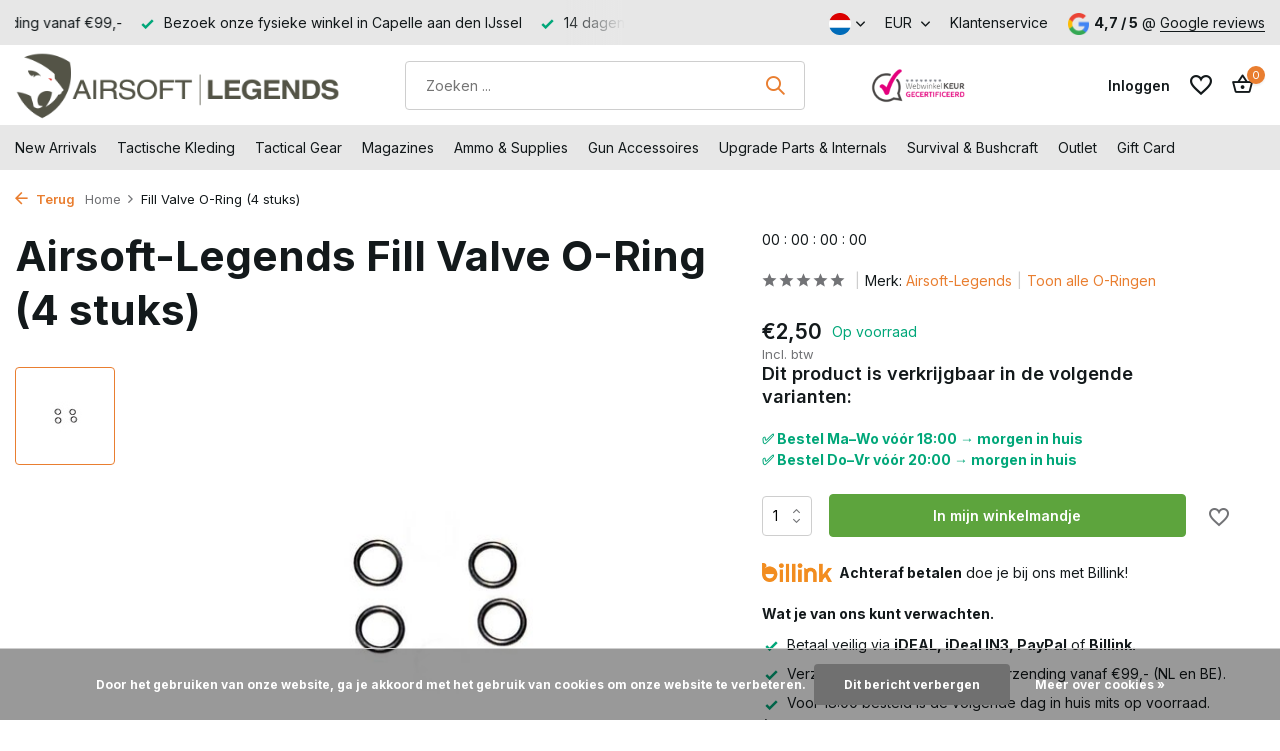

--- FILE ---
content_type: text/html;charset=utf-8
request_url: https://www.airsoft-legends.nl/nl/airsoft-legends-fill-valve-o-ring-4-stuks.html
body_size: 40188
content:
<!DOCTYPE html>
<html lang="nl">
  <head>
<script src="https://analytics.ahrefs.com/analytics.js" data-key="d+J7gVtfmXLzpiW1+FpCTA" async></script>
<meta name="google-site-verification" content="rxJVRjx_OcyVdo3XViff1WKvfkPm23Q1vpmNhog7LUY" />

        <meta charset="utf-8"/>
<!-- [START] 'blocks/head.rain' -->
<!--

  (c) 2008-2026 Lightspeed Netherlands B.V.
  http://www.lightspeedhq.com
  Generated: 21-01-2026 @ 07:01:56

-->
<link rel="canonical" href="https://www.airsoft-legends.nl/nl/airsoft-legends-fill-valve-o-ring-4-stuks.html"/>
<link rel="alternate" href="https://www.airsoft-legends.nl/nl/index.rss" type="application/rss+xml" title="Nieuwe producten"/>
<link href="https://cdn.webshopapp.com/assets/cookielaw.css?2025-02-20" rel="stylesheet" type="text/css"/>
<meta name="robots" content="noodp,noydir"/>
<link href="https://plus.google.com/u/0/b/108148894297837685526/+Airsoft-legendsNl/" rel="publisher"/>
<meta property="og:url" content="https://www.airsoft-legends.nl/nl/airsoft-legends-fill-valve-o-ring-4-stuks.html?source=facebook"/>
<meta property="og:site_name" content="Airsoft-Legends | Airsoft Winkel &amp; Tactical Gear Specialist"/>
<meta property="og:title" content="Airsoft-Legends Fill Valve O-Ring (4 stuks)"/>
<meta property="og:description" content="Dit setje O-Ringen voor de fill valve hebben we zelf samengesteld. Zijn zeer handig zelf te installeren en voorkomt het lekken van je magazijn."/>
<meta property="og:image" content="https://cdn.webshopapp.com/shops/266139/files/386313250/airsoft-legends-fill-valve-o-ring-4-stuks.jpg"/>
<script src="https://app.dmws.plus/shop-assets/266139/dmws-plus-loader.js?id=8fea39e6dbe33395b9eee33a79dc91e4"></script>
<script src="https://www.powr.io/powr.js?external-type=lightspeed"></script>
<!--[if lt IE 9]>
<script src="https://cdn.webshopapp.com/assets/html5shiv.js?2025-02-20"></script>
<![endif]-->
<!-- [END] 'blocks/head.rain' -->
    <title>Airsoft-Legends Fill Valve O-Ring (4 stuks) - Airsoft-Legends | Airsoft Winkel &amp; Tactical Gear Specialist</title>
    <meta name="description" content="Dit setje O-Ringen voor de fill valve hebben we zelf samengesteld. Zijn zeer handig zelf te installeren en voorkomt het lekken van je magazijn." />
    <meta name="keywords" content="airsoft-legends, fill, valve, o-ring, 4 pieces," />
    <meta http-equiv="X-UA-Compatible" content="IE=edge">
    <meta name="viewport" content="width=device-width, initial-scale=1.0, maximum-scale=5.0, user-scalable=no">
    <meta name="apple-mobile-web-app-capable" content="yes">
    <meta name="apple-mobile-web-app-status-bar-style" content="black">

    <link rel="shortcut icon" href="https://cdn.webshopapp.com/shops/266139/themes/183226/v/2583981/assets/favicon.ico?20250319175942" type="image/x-icon" />
    <link rel="preconnect" href="https://fonts.gstatic.com" />
    <link rel="dns-prefetch" href="https://fonts.gstatic.com">
    <link rel="preconnect" href="https://fonts.googleapis.com">
		<link rel="dns-prefetch" href="https://fonts.googleapis.com">
		<link rel="preconnect" href="https://ajax.googleapis.com">
		<link rel="dns-prefetch" href="https://ajax.googleapis.com">
		<link rel="preconnect" href="https://cdn.webshopapp.com/">
		<link rel="dns-prefetch" href="https://cdn.webshopapp.com/">
    
                        <link rel="preload" href="https://fonts.googleapis.com/css2?family=Inter:wght@300;400;600&family=Inter:wght@600;700&display=swap" as="style" />
    <link rel="preload" href="https://cdn.webshopapp.com/shops/266139/themes/183226/assets/bootstrap-min.css?20260116123633" as="style" />
    <link rel="preload" href="https://cdn.webshopapp.com/shops/266139/themes/183226/assets/owl-carousel-min.css?20260116123633" as="style" />
    <link rel="preload" href="https://cdn.jsdelivr.net/npm/@fancyapps/ui/dist/fancybox.css" as="style" />
    <link rel="preload" href="https://cdn.webshopapp.com/assets/gui-2-0.css?2025-02-20" as="style" />
    <link rel="preload" href="https://cdn.webshopapp.com/assets/gui-responsive-2-0.css?2025-02-20" as="style" />
        	<link rel="preload" href="https://cdn.webshopapp.com/shops/266139/themes/183226/assets/icomoon-medium.ttf?20260116123633" as="font" crossorigin>
        <link rel="preload" href="https://cdn.webshopapp.com/shops/266139/themes/183226/assets/style.css?20260116123633" as="style" />
    <link rel="preload" href="https://cdn.webshopapp.com/shops/266139/themes/183226/assets/custom.css?20260116123633" as="style" />
    
    <script src="https://cdn.webshopapp.com/assets/jquery-1-9-1.js?2025-02-20"></script>
            <link rel="preload" href="https://cdn.webshopapp.com/shops/266139/themes/183226/assets/bootstrap-min.js?20260116123633" as="script">
    <link rel="preload" href="https://cdn.webshopapp.com/assets/gui.js?2025-02-20" as="script">
    <link rel="preload" href="https://cdn.webshopapp.com/assets/gui-responsive-2-0.js?2025-02-20" as="script">
    <link rel="preload" href="https://cdn.webshopapp.com/shops/266139/themes/183226/assets/scripts.js?20260116123633" as="script">
    <link rel="preload" href="https://cdn.webshopapp.com/shops/266139/themes/183226/assets/global.js?20260116123633" as="script">
    
    <meta property="og:title" content="Airsoft-Legends Fill Valve O-Ring (4 stuks)">
<meta property="og:type" content="website"> 
<meta property="og:site_name" content="Airsoft-Legends | Airsoft Winkel &amp; Tactical Gear Specialist">
<meta property="og:url" content="https://www.airsoft-legends.nl/">
<meta property="og:image" content="https://cdn.webshopapp.com/shops/266139/files/386313250/1000x1000x2/airsoft-legends-fill-valve-o-ring-4-stuks.jpg">
<meta name="twitter:title" content="Airsoft-Legends Fill Valve O-Ring (4 stuks)">
<meta name="twitter:description" content="Dit setje O-Ringen voor de fill valve hebben we zelf samengesteld. Zijn zeer handig zelf te installeren en voorkomt het lekken van je magazijn.">
<meta name="twitter:site" content="Airsoft-Legends | Airsoft Winkel &amp; Tactical Gear Specialist">
<meta name="twitter:card" content="https://cdn.webshopapp.com/shops/266139/themes/183226/v/2723037/assets/logo.png?20250923140916">
<meta name="twitter:image" content="https://cdn.webshopapp.com/shops/266139/themes/183226/v/2693436/assets/share-image.jpg?20250823130717">
<script type="application/ld+json">
  [
        {
      "@context": "https://schema.org/",
      "@type": "BreadcrumbList",
      "itemListElement":
      [
        {
          "@type": "ListItem",
          "position": 1,
          "item": {
            "@id": "https://www.airsoft-legends.nl/nl/",
            "name": "Home"
          }
        },
                {
          "@type": "ListItem",
          "position": 2,
          "item":	{
            "@id": "https://www.airsoft-legends.nl/nl/airsoft-legends-fill-valve-o-ring-4-stuks.html",
            "name": "Fill Valve O-Ring (4 stuks)"
          }
        }              ]
    },
            {
      "@context": "https://schema.org/",
      "@type": "Product", 
      "name": "Airsoft-Legends Fill Valve O-Ring (4 stuks)",
      "url": "https://www.airsoft-legends.nl/nl/airsoft-legends-fill-valve-o-ring-4-stuks.html",
      "productID": "77140337",
            "brand": {
        "@type": "Brand",
        "name": "Airsoft-Legends"
      },
                  "image": [
            "https://cdn.webshopapp.com/shops/266139/files/386313250/1500x1500x2/airsoft-legends-fill-valve-o-ring-4-stuks.jpg"            ],
            "mpn": "AL-valvering",      "sku": "ID:81650150",      "offers": {
        "@type": "Offer",
        "price": "2.50",
        "url": "https://www.airsoft-legends.nl/nl/airsoft-legends-fill-valve-o-ring-4-stuks.html",
        "priceValidUntil": "2027-01-21",
        "priceCurrency": "EUR",
                "availability": "https://schema.org/InStock",
        "inventoryLevel": "10"
              }
          },
        {
      "@context": "https://schema.org/",
      "@type": "Organization",
      "url": "https://www.airsoft-legends.nl/",
      "name": "Airsoft-Legends | Airsoft Winkel &amp; Tactical Gear Specialist",
      "legalName": "Airsoft-Legends | Airsoft Winkel &amp; Tactical Gear Specialist",
      "description": "Dit setje O-Ringen voor de fill valve hebben we zelf samengesteld. Zijn zeer handig zelf te installeren en voorkomt het lekken van je magazijn.",
      "logo": "https://cdn.webshopapp.com/shops/266139/themes/183226/v/2723037/assets/logo.png?20250923140916",
      "image": "https://cdn.webshopapp.com/shops/266139/themes/183226/v/2693436/assets/share-image.jpg?20250823130717",
      "contactPoint": {
        "@type": "ContactPoint",
        "contactType": "Customer service",
        "telephone": ""
      },
      "address": {
        "@type": "PostalAddress",
        "streetAddress": "",
        "addressLocality": "",
        "postalCode": "",
        "addressCountry": "NL"
      }
          },
    { 
      "@context": "https://schema.org/", 
      "@type": "WebSite", 
      "url": "https://www.airsoft-legends.nl/", 
      "name": "Airsoft-Legends | Airsoft Winkel &amp; Tactical Gear Specialist",
      "description": "Dit setje O-Ringen voor de fill valve hebben we zelf samengesteld. Zijn zeer handig zelf te installeren en voorkomt het lekken van je magazijn.",
      "author": [
        {
          "@type": "Organization",
          "url": "https://www.dmws.nl/",
          "name": "DMWS BV",
          "address": {
            "@type": "PostalAddress",
            "streetAddress": "Wilhelmina plein 25",
            "addressLocality": "Eindhoven",
            "addressRegion": "NB",
            "postalCode": "5611 HG",
            "addressCountry": "NL"
          }
        }
      ]
    }      ]
</script>    
    <link rel="stylesheet" href="https://fonts.googleapis.com/css2?family=Inter:wght@300;400;600&family=Inter:wght@600;700&display=swap" type="text/css">
    <link rel="stylesheet" href="https://cdn.webshopapp.com/shops/266139/themes/183226/assets/bootstrap-min.css?20260116123633" type="text/css">
    <link rel="stylesheet" href="https://cdn.webshopapp.com/shops/266139/themes/183226/assets/owl-carousel-min.css?20260116123633" type="text/css">
    <link rel="stylesheet" href="https://cdn.jsdelivr.net/npm/@fancyapps/ui/dist/fancybox.css" type="text/css">
    <link rel="stylesheet" href="https://cdn.webshopapp.com/assets/gui-2-0.css?2025-02-20" type="text/css">
    <link rel="stylesheet" href="https://cdn.webshopapp.com/assets/gui-responsive-2-0.css?2025-02-20" type="text/css">
    <link rel="stylesheet" href="https://cdn.webshopapp.com/shops/266139/themes/183226/assets/style.css?20260116123633" type="text/css">
    <link rel="stylesheet" href="https://cdn.webshopapp.com/shops/266139/themes/183226/assets/custom.css?20260116123633" type="text/css">
<script>
  document.addEventListener("DOMContentLoaded", function () {
    const pathParts = window.location.pathname.split("/");
    if (pathParts[1] !== "nl") {
      return;
    }

    const cartPage = document.getElementById("cartpage");
    if (!cartPage) return;

    const container = cartPage.querySelector(".totals-wrap");
    if (!container) return;

    const totals = container.querySelector(".totals");
    let selectedElement;
    if (totals) {
      selectedElement = totals;
    }

    if (selectedElement) {
      addButtonWhenReady(selectedElement);
    }
  });

  const redirectBaseUri = window.location.host;
  let redirectUri = `https://${redirectBaseUri}/nl/checkout/onestep/?callback=postnl`;

  function addButtonWhenReady(selectedElement) {
    if (selectedElement) {
      var containerDiv = document.createElement("div");
      containerDiv.className = "button--postnl-container";
      containerDiv.innerHTML = `
            <button id="postnl-login-button" aria-label="Invullen met PostNL" onclick="generateRedirect();">
                <div id="postnl-login-button__outline"></div>
                <span id="postnl-login-button__text">
                    <span id="postnl-login-button__first-text">
                        	   <svg id="postnl-logo" role="img" aria-label="PostNL" focusable="false" viewBox="0 0 88 88" fill="none" xmlns="http://www.w3.org/2000/svg" width="40" height="40"><path d="M29.9894 39.3958C26.5744 39.3958 23.8275 41.2897 23.8275 45.5547C23.8275 49.7243 26.5744 51.7137 29.9894 51.7137C33.3925 51.7137 36.1454 49.7243 36.1454 45.5547C36.1454 41.2897 33.3925 39.3958 29.9894 39.3958ZM29.9894 48.7848C28.4623 48.7848 27.32 47.6246 27.32 45.5547C27.32 43.3029 28.4623 42.3187 29.9894 42.3187C31.5075 42.3187 32.6528 43.3029 32.6528 45.5547C32.6528 47.6246 31.5075 48.7848 29.9894 48.7848ZM52.1825 39.5032C52.1825 39.5658 52.2332 39.6165 52.2959 39.6165H54.8877C55.0935 39.6165 55.2605 39.7865 55.2605 39.9863V42.2292C55.2605 42.2948 55.2098 42.3455 55.1472 42.3455H52.2959C52.2332 42.3455 52.1825 42.3962 52.1825 42.4589V46.8134C52.1825 48.4836 52.8148 48.9787 53.8707 48.9787C54.3658 48.9787 55.1442 48.6745 55.2575 48.6745C55.3202 48.6745 55.3739 48.7252 55.3739 48.7878V50.9353C55.3739 51.0963 55.2814 51.2097 55.18 51.2633C54.7088 51.5169 53.9184 51.6898 52.7492 51.6898C50.7062 51.6898 48.8093 50.6609 48.8093 47.3771V39.8044C48.8093 39.1333 49.0717 38.4951 49.4863 38.0417C50.0381 37.4333 51.8127 36.2939 52.0424 36.2939C52.1408 36.2939 52.1825 36.3238 52.1825 36.4162V39.5032ZM10.9757 39.9983C10.9757 39.7865 11.1457 39.6195 11.3574 39.6195H15.8492C20.2603 39.6195 22.545 42.268 22.545 45.6949C22.545 49.1249 19.9889 51.499 15.7776 51.499H14.4653C14.4026 51.499 14.3489 51.5497 14.3489 51.6153V57.1718C14.3489 57.2642 14.3102 57.2941 14.2088 57.2941C13.9791 57.2941 12.2045 56.1547 11.6527 55.5463C11.2381 55.0899 10.9757 54.4517 10.9757 53.7836V39.9983ZM19.2135 45.5219C19.2135 44.0635 18.271 42.6975 15.7806 42.6975H14.4593C14.3967 42.6975 14.346 42.7482 14.346 42.8138V48.2957C14.346 48.3583 14.3967 48.412 14.4593 48.412H15.8462C18.8138 48.412 19.2135 46.3511 19.2135 45.5219ZM47.0734 47.8364C47.0734 50.3387 45.275 51.7137 41.7675 51.7137C39.7602 51.7137 37.6396 51.0098 37.6217 51.0039C37.4637 50.9442 37.3593 50.801 37.3593 50.637V48.3047C37.3593 48.2271 37.4249 48.1675 37.5054 48.1675C37.5174 48.1675 37.5502 48.1734 37.5532 48.1764C38.3018 48.418 40.7296 49.0205 42.021 49.0205C42.7845 49.0205 43.1842 48.9071 43.4407 48.6506C43.6167 48.4747 43.6972 48.2868 43.6972 48.0601C43.6972 47.2966 42.7398 47.0848 41.8122 46.882C41.6959 46.8581 41.7466 46.8701 41.4334 46.7955C39.4023 46.3153 37.2609 45.8202 37.2609 43.2045C37.2609 42.0443 37.747 41.0809 38.6567 40.4128C39.5634 39.7447 40.8727 39.3958 42.4415 39.3958C43.8523 39.3958 45.5255 39.8611 46.0862 40.04C46.2622 40.0967 46.3636 40.2518 46.3636 40.4099V42.7362C46.3576 42.8436 46.2443 42.8943 46.1667 42.8645C44.5592 42.262 43.0888 42.0503 42.0329 42.0503C41.1948 42.0503 40.652 42.4141 40.652 42.9778C40.652 43.628 41.4454 43.804 42.4505 44.0307C42.5728 44.0575 43.1216 44.1828 43.2647 44.2126C44.0879 44.3945 44.9379 44.5795 45.6359 45.0358C46.6022 45.6681 47.0734 46.5837 47.0734 47.8364ZM65.258 51.4572C65.2193 51.4572 65.1864 51.4244 65.1864 51.3856V44.308C65.1864 42.7362 64.6526 42.0652 63.3999 42.0652C62.9525 42.0652 62.4127 42.2322 61.8758 42.5364C61.3419 42.8466 60.9244 43.1031 60.7753 43.1926C60.7335 43.2194 60.6888 43.291 60.6888 43.3477V51.3886C60.6888 51.4274 60.656 51.4602 60.6172 51.4602H57.4617C57.4229 51.4602 57.3871 51.4274 57.3871 51.3886V40.0012C57.3871 39.8163 57.5392 39.6642 57.7271 39.6642H60.6202C60.6589 39.6642 60.6947 39.697 60.6947 39.7358V40.6306C60.6947 40.6842 60.7395 40.729 60.7932 40.729C60.814 40.729 60.8409 40.7171 60.8498 40.7111L60.9453 40.6395C61.2972 40.3681 61.84 40.0609 62.2039 39.9207C62.9943 39.6195 63.8473 39.4435 64.5392 39.4435C67.1191 39.4435 68.4822 40.9258 68.4822 43.7264V51.3826C68.4822 51.4244 68.4494 51.4542 68.4076 51.4542H65.258V51.4572ZM71.0859 51.4572C71.0471 51.4572 71.0143 51.4244 71.0143 51.3856V33.9467C71.0143 33.884 71.0263 33.8661 71.1128 33.8661C71.3096 33.8661 73.0693 34.9727 73.639 35.599C74.0625 36.0643 74.3041 36.6966 74.3041 37.3348V51.3856C74.3041 51.4244 74.2713 51.4572 74.2325 51.4572H71.0859V51.4572ZM29.9864 21.1456C29.9268 21.1456 29.8701 21.1635 29.8015 21.2052C29.2706 21.6049 28.8024 22.0672 28.3967 22.5862C28.2774 22.7204 28.2774 22.8755 28.4027 23.0365C28.7874 23.5346 29.2289 23.979 29.712 24.3578C29.8015 24.4294 29.891 24.4622 29.9834 24.4622C30.0759 24.4622 30.1654 24.4264 30.2549 24.3548C30.738 23.976 31.1794 23.5316 31.5642 23.0365C31.6895 22.8755 31.6895 22.7204 31.5642 22.5772C31.1675 22.0642 30.6993 21.6019 30.1803 21.2112C30.1057 21.1635 30.0491 21.1456 29.9864 21.1456ZM29.9864 25.4196C29.7329 25.4196 29.4645 25.4255 29.1871 25.4375C29.0887 25.4375 28.9992 25.4733 28.9306 25.5448C28.8322 25.6433 28.7934 25.8013 28.7934 25.9057C28.8024 26.4515 28.8382 29.3327 28.862 31.1669C28.8739 32.0528 28.8799 32.694 28.8829 32.7149C28.8829 32.8461 28.9783 33.1205 29.2736 33.1205H30.7022C30.914 33.1205 31.0601 32.9714 31.09 32.7328C31.09 32.7268 31.09 32.7208 31.09 32.7149C31.09 32.6701 31.1198 30.2215 31.1765 25.9952V25.9117C31.1794 25.8312 31.1526 25.6582 31.0423 25.5478C30.9737 25.4762 30.8842 25.4434 30.7798 25.4434C30.5114 25.4285 30.2429 25.4196 29.9864 25.4196ZM33.6102 25.8103C33.2821 25.8103 33.0137 25.9922 32.8735 26.3054C32.4619 27.221 32.1637 28.0561 31.8744 29.0941C31.8416 29.2164 31.8535 29.3178 31.9102 29.3923C31.9489 29.443 32.0265 29.5027 32.1816 29.5027H33.2971C33.5506 29.5027 33.643 29.3685 33.6788 29.2581C33.8608 28.6377 33.992 28.2768 34.2246 27.7639C34.2276 27.7579 34.2455 27.7251 34.3141 27.7251C34.3409 27.7251 34.3678 27.7281 34.3946 27.737L34.9613 27.9249C35.0269 27.9488 35.0687 28.0054 35.0896 28.0502C35.1313 28.1367 35.1373 28.253 35.1075 28.3395C35.1015 28.3574 33.9622 31.5427 33.6222 32.6045C33.5715 32.7686 33.5774 32.8968 33.646 32.9923C33.7086 33.0788 33.816 33.1235 33.9651 33.1235H35.3461C35.5727 33.1235 35.7219 33.034 35.7875 32.8521C35.8382 32.7149 35.9098 32.515 35.9933 32.2794L36.0261 32.19C36.4407 31.0327 37.07 29.279 37.2042 28.7809C37.4309 27.9368 37.4935 27.0122 36.2557 26.5529C35.862 26.4068 35.4892 26.2815 35.1462 26.1771C34.7108 26.0429 34.2902 25.9445 33.9204 25.858L33.8757 25.8461C33.7743 25.8192 33.6908 25.8103 33.6102 25.8103ZM26.3626 25.8103C26.2821 25.8103 26.1986 25.8192 26.1181 25.8401L26.0614 25.852C25.6916 25.9385 25.274 26.037 24.8386 26.1712C24.4985 26.2756 24.1257 26.4008 23.729 26.547C22.4883 27.0063 22.5539 27.9309 22.7806 28.7749C22.9088 29.2551 23.4934 30.8985 23.9885 32.2735C24.075 32.5091 24.1436 32.7089 24.1943 32.8461C24.2599 33.028 24.4091 33.1175 24.6357 33.1175H26.0167C26.2016 33.1175 26.2911 33.0459 26.3358 32.9863C26.4044 32.8938 26.4104 32.7656 26.3597 32.6015C26.0226 31.5547 24.8833 28.3663 24.8714 28.3365C24.8415 28.25 24.8475 28.1367 24.8893 28.0472C24.9101 28.0025 24.9489 27.9458 25.0205 27.9219L25.5902 27.734C25.611 27.7281 25.6379 27.7251 25.6647 27.7251C25.7214 27.7251 25.7482 27.7489 25.7542 27.7639C25.9898 28.2888 26.124 28.6527 26.3 29.2581C26.3328 29.3714 26.4253 29.5027 26.6788 29.5027H27.7972C27.9195 29.5027 28.012 29.4669 28.0687 29.3923C28.1253 29.3178 28.1373 29.2193 28.1015 29.097C27.8092 28.0532 27.5109 27.218 27.1023 26.3054C27.0337 26.1563 26.8279 25.8103 26.3626 25.8103ZM35.0657 34.1793H24.9221C24.5671 34.1793 24.2659 34.4776 24.2659 34.8325V36.109C24.2659 36.5087 24.4359 36.7025 24.7908 36.7025H35.1999C35.5519 36.7025 35.7219 36.5087 35.7219 36.109V34.8325C35.7219 34.4776 35.4206 34.1793 35.0657 34.1793ZM83.9139 44.0486C83.9019 36.9262 70.5222 24.5904 56.2657 16.7314C39.8199 7.66149 21.1044 2.31676 14.9395 5.71388C7.9126 9.5912 4.06214 28.9449 4.05915 44.0486C4.06214 59.2745 7.68891 78.3807 14.9395 82.3803C21.51 86.0011 39.4113 80.6563 56.2657 71.3657C70.7459 63.3814 83.9019 51.5169 83.9139 44.0486ZM19.8756 1.22217C30.2549 1.22217 46.8826 7.78377 57.9389 13.8801C64.2648 17.3667 71.4438 22.4549 76.9973 27.6326C82.3271 32.5986 87.3557 38.7814 87.3647 44.0486C87.3557 49.0085 83.3293 54.8275 76.8482 60.7687C71.3454 65.8092 64.1992 70.7662 57.9418 74.217C47.2613 80.1046 30.9826 86.9823 20.2514 86.9823C17.3345 86.9823 14.9425 86.4783 13.135 85.4821C8.38384 82.8634 5.33866 75.8067 3.54019 68.8932C1.6075 61.4756 0.614311 52.5548 0.611328 44.0515C0.611328 35.7302 1.68504 26.7886 3.5551 19.5171C5.83377 10.6619 9.14738 4.81912 13.135 2.618C14.8082 1.69043 17.078 1.22217 19.8756 1.22217Z"/></svg>
                    </span>
                    <span id="postnl-login-button__second-text">Invullen met PostNL</span>
                </span>
            </button>
        `;

      selectedElement.appendChild(containerDiv);
    } else {
      setTimeout(addButtonWhenReady, 100); // Retry after 100ms
    }
  }
</script>

<script src="https://authwarden-static-public.s3.eu-west-1.amazonaws.com/sha256.min.js"></script>

<script type="text/javascript">

  //
  // Window AuthWarden flow
  //
  var domain = "dil-login.postnl.nl";
  var authWardenUrl = "https://" + domain;
  var clientId = "S4Gyqnv12mQCH5YKjTKyUeA37iGBpVsO4WpT1Ssa";

  const formData = {
    'input[name="customer[firstname]"]': ["person", "givenName"],
    'input[name="customer[lastname]"]': ["person", "familyName"],
    'input[name="customer[email]"]': ["person", "email"],
    'input[name="customer[email2]"]': ["person", "email"],
    // Postal code lookup fields
    "#gui-form-billing_address-ism_zipcode": ["primaryAddress", "postalCode"],
    "#gui-form-billing_address-ism_number": ["primaryAddress", "houseNumber"],
    "#gui-form-billing_address-ism_number-ext": [
      "primaryAddress",
      "houseNumberAddition",
    ],
    // Country selector
    'select[name="billing_address[country]"]': [
      "primaryAddress",
      "countryCode",
    ],
    // Manual address fields
    'input[name="billing_address[address1]"]': ["primaryAddress", "streetName"],
    'input[name="billing_address[city]"]': ["primaryAddress", "cityName"],
  };

  function generateRandomString() {
    const array = new Uint32Array(56 / 2);
    const dec = window.crypto.getRandomValues(array);
    const hexed = ("0" + dec.toString(16)).substr(-2);
    return Array.from(array, (dec) => ("0" + dec.toString(16)).substr(-2)).join(
      ""
    );
  }

  function base64urlencode(a) {
    let str = "";
    const bytes = new Uint8Array(a);
    const len = bytes.byteLength;
    for (let i = 0; i < len; i++) {
      str += String.fromCharCode(bytes[i]);
    }
    return btoa(str).replace(/\+/g, "-").replace(/\//g, "_").replace(/=+$/, "");
  }

  function challenge_from_verifier(v) {
    const hashed = sha256(v);
    const base64encoded = base64urlencode(hashed);
    return base64encoded;
  }

  function generateRedirect() {
    const verifier = generateRandomString();
    localStorage.setItem("AuthWardenVerifier", verifier);

    const challenge = challenge_from_verifier(verifier);
    const oauthUrl = authWardenUrl + "/oauth2/authorize";
    const responseType = "code";
    const scope = "base";
    const codeChallenge = challenge;
    const codeChallengeMethod = "S256";
    const state = crypto.randomUUID();
    localStorage.setItem("AuthWardenState", state);

    const url = `${oauthUrl}?client_id=${clientId}&redirect_uri=${encodeURIComponent(
      redirectUri
    )}&response_type=${responseType}&scope=${encodeURIComponent(
      scope
    )}&code_challenge=${codeChallenge}&code_challenge_method=${codeChallengeMethod}&state=${state}`;

    location.href = url;
  }

  function getData(keys, data) {
    let current = data;
    for (const key of keys) {
      if (Array.isArray(current)) {
        const index = parseInt(key, 10);
        if (!isNaN(index) && index < current.length) {
          current = current[index];
        } else {
          return null;
        }
      } else if (current[key] !== undefined) {
        current = current[key];
      } else {
        return null;
      }
    }
    return current;
  }

  function waitForFieldsAndTrigger(maxAttempts = 10) {
    let attempts = 0;

    function checkFields() {
      const postcodeField = document.querySelector(
        "#gui-form-billing_address-ism_zipcode"
      );
      const numberField = document.querySelector(
        "#gui-form-billing_address-ism_number"
      );

      // Check if fields exist and have values
      if (
        postcodeField &&
        numberField &&
        postcodeField.value &&
        numberField.value
      ) {
        // Create and dispatch blur event
        const blurEvent = new Event("blur", { bubbles: true });

        // Create and dispatch change event
        const changeEvent = new Event("change", { bubbles: true });

        // Create and dispatch keyup event
        const keyupEvent = new KeyboardEvent("keyup", {
          bubbles: true,
          cancelable: true,
          key: "Enter",
          keyCode: 13,
        });

        // Trigger events on postcode field
        postcodeField.dispatchEvent(changeEvent);
        postcodeField.dispatchEvent(blurEvent);
        postcodeField.dispatchEvent(keyupEvent);

        // Trigger events on number field
        numberField.dispatchEvent(changeEvent);
        numberField.dispatchEvent(blurEvent);
        numberField.dispatchEvent(keyupEvent);

        return true;
      }

      attempts++;
      if (attempts < maxAttempts) {
        // Try again in 500ms
        setTimeout(checkFields, 300);
      } else {
        console.warn(
          "AuthWarden: Failed to find populated postcode and number fields after multiple attempts"
        );
      }

      return false;
    }

    // Start checking
    setTimeout(checkFields, 500);
  }

  // Modify the existing prefill_user_after_oauth function
  function prefill_user_after_oauth(code, redirectState) {
    fetchAccessToken(code, redirectState)
      .then((accessToken) => {
        fetchUserInfo(accessToken).then((result) => {
          for (const [selector, keys] of Object.entries(formData)) {
            const element = document.querySelector(selector);
            if (element) {
              const data = getData(keys, result);
              if (data !== null) {
                if (element.tagName.toLowerCase() === "select") {
                  if (selector.includes("billing_address[country]")) {
                    element.value = data.toLowerCase();
                  } else {
                    element.value = data;
                  }
                  element.dispatchEvent(new Event("change", { bubbles: true }));
                } else {
                  element.value = data;
                  element.dispatchEvent(new Event("input", { bubbles: true }));
                }
              }
            }
          }

          // Start checking for populated fields
          waitForFieldsAndTrigger();
        });
      })
      .catch((error) => {
        console.error("AuthWarden: Failed to fetch access token", error);
      });
  }

  async function fetchAccessToken(code, redirectState) {
    const verifier = localStorage.getItem("AuthWardenVerifier");
    const state = localStorage.getItem("AuthWardenState");
    localStorage.removeItem("AuthWardenVerifier");
    localStorage.removeItem("AuthWardenState");

    if (state == null || state == "") {
      console.error("AuthWarden: stored state is empty", state);
    }

    if (redirectState == null || redirectState == "") {
      console.error("AuthWarden: redirect state is empty", state);
    }

    if (redirectState != state) {
      console.error("AuthWarden: invalid state");
      console.error("AuthWarden: redirectState", redirectState);
      console.error("AuthWarden: storedState", state);
      throw new Error("State mismatch");
    }

    const payload = {
      grant_type: "authorization_code",
      redirect_uri: redirectUri,
      code_verifier: verifier,
      scope: "base",
      code: code,
      client_id: clientId,
    };

    var urlEncodedData = new URLSearchParams();

    Object.keys(payload).forEach((key) => {
      urlEncodedData.append(key, payload[key]);
    });

    const response = await fetch(authWardenUrl + "/oauth2/token/", {
      method: "POST",
      headers: {
        "Content-Type": "application/x-www-form-urlencoded",
        Accept: "application/json",
      },
      body: urlEncodedData.toString(),
    });

    if (!response.ok) {
      throw new Error("Network response was not ok: " + response.status);
    }

    const data = await response.json();
    return data.access_token;
  }

  async function fetchUserInfo(accessToken) {
    const response = await fetch(authWardenUrl + "/api/user_info/", {
      method: "GET",
      headers: {
        Authorization: `Bearer ${accessToken}`,
      },
    });

    if (response.ok) {
      const data = await response.json();
      return data;
    } else {
      throw new Error("Failed to fetch user info");
    }
  }

  interval = setInterval(() => {
    code = localStorage.getItem("AuthWardenOAuthcode");
    state = localStorage.getItem("AuthWardenRedirectState");

    if (code) {
      localStorage.removeItem("AuthWardenOAuthcode");
      localStorage.removeItem("AuthWardenRedirectState");
      prefill_user_after_oauth(code, state);
    }
  }, 500);
</script>

<script type="text/javascript">
  urlParams = new URLSearchParams(window.location.search);
  error = urlParams.get("error");
  if (error) {
    console.error("AuthWarden error:", error);
  } else {
    code = urlParams.get("code");
    localStorage.setItem("AuthWardenOAuthcode", code || "");
    state = urlParams.get("state");
    localStorage.setItem("AuthWardenRedirectState", state || "");
  }

</script>

<style>
  @font-face {
    font-family: PostNL-Bold;
    src: url("https://cdn.postnl.nl/fonts/PostNL-Bold.woff2");
  }

  .button--postnl-container {
    margin-top: 8px;
  }

  .gui a.gui-button-small {
    width: 100%;
  }

  #postnl-login-button {
    min-width: 145px;
    min-height: 35px;
    max-height: 60px;
    width: 100%;
    border: 1px solid #f56900 !important;
    margin: 0;
    background-color: #f56900 !important;
    cursor: pointer;
    outline: none;
    box-sizing: border-box;
    display: flex;
    align-items: center;
    flex-direction: row;
    flex-shrink: 0;
    justify-content: center;
    transition: background-color 0.2s ease;
    opacity: 1;
    border-radius: 4px;
    position: relative;
    font-size: 16px;
    color: #ffffff;
    padding: 5px 10px;

    &:focus #postnl-login-button__outline {
      position: absolute;
      inset: -4px;
      border-radius: 4px;
      border: 2px solid #000000;
    }
  }

  #postnl-login-button__text {
    width: 100%;
    font-family: "PostNL-Bold", Helvetica, Arial, sans-serif;
    font-weight: 500;
    opacity: 1;
    transition: color 0.2s ease;
    text-rendering: geometricPrecision;
  }

  #postnl-login-button__text span {
    display: inline;
    vertical-align: middle;
  }

  #postnl-logo {
    vertical-align: middle;
  }

  #postnl-logo path {
    fill: #ffffff;
  }

  #postnl-login-button__second-text {
    padding-top: 0;
    padding-left: 5px;
    color: white;
  }

  #postnl-login-button:hover,
  #postnl-login-button:focus {
    background-color: #ed7000 !important;
    border-color: #ed7000 !important;
  }

  /* INVERTED */
  .pnl-inverted#postnl-login-button {
    background-color: #ffffff;
    color: #27324c;
    border-color: #d4d9e3;

    &:focus #postnl-login-button__outline {
      position: absolute;
      inset: -4px;
      border-radius: 4px;
      border: none;
    }
  }

  .pnl-inverted#postnl-login-button #postnl-logo path {
    fill: #f56900;
    transition: fill 0.2s ease;
  }

  .pnl-inverted#postnl-login-button:hover,
  .pnl-inverted#postnl-login-button:focus {
    background-color: #ed7000;
    border-color: #ed7000;
    color: #ffffff;
  }

  .pnl-inverted#postnl-login-button:hover #postnl-logo path,
  .pnl-inverted#postnl-login-button:focus #postnl-logo path {
    fill: #ffffff;
  }
</style>    
  </head>
  <body>
    <aside id="cart" class="sidebar d-flex cart palette-bg-white"><div class="heading d-none d-sm-block"><i class="icon-x close"></i><h3>Mijn winkelwagen</h3></div><div class="heading d-sm-none palette-bg-accent-light mobile"><i class="icon-x close"></i><h3>Mijn winkelwagen</h3></div><div class="filledCart d-none"><ul class="list-cart list-inline mb-0 scrollbar"></ul><div class="totals-wrap"><p data-cart="total">Totaal (<span class="length">0</span>) producten<span class="amount">€0,00</span></p><p data-cart="vat">BTW<span>€0,00</span></p><p class="total" data-cart="grand-total"><b>Totaalbedrag</b><span class="grey">Incl. btw</span><span><b>€0,00</b></span></p></div><div class="continue d-flex align-items-center"><a href="https://www.airsoft-legends.nl/nl/cart/" class="button solid cta">Ja, ik wil dit bestellen</a></div><div class="link"><b>Verzending via PostNL (€6,95) – betrouwbaar, discreet & snel geleverd en betaal veilig met iDeal</b></div></div><p class="emptyCart align-items-center">U heeft geen artikelen in uw winkelwagen...</p><div class="bottom d-none d-sm-block"><div class="payments d-flex justify-content-center flex-wrap dmws-payments"><div class="d-flex align-items-center justify-content-center"><img class="lazy" src="https://cdn.webshopapp.com/shops/266139/themes/183226/assets/lazy-preload.jpg?20260116123633" data-src="https://cdn.webshopapp.com/assets/icon-payment-cash.png?2025-02-20" alt="Cash" height="16" width="37" /></div><div class="d-flex align-items-center justify-content-center"><img class="lazy" src="https://cdn.webshopapp.com/shops/266139/themes/183226/assets/lazy-preload.jpg?20260116123633" data-src="https://cdn.webshopapp.com/assets/icon-payment-pin.png?2025-02-20" alt="Pin" height="16" width="37" /></div><div class="d-flex align-items-center justify-content-center"><img class="lazy" src="https://cdn.webshopapp.com/shops/266139/themes/183226/assets/lazy-preload.jpg?20260116123633" data-src="https://cdn.webshopapp.com/assets/icon-payment-paypalcp.png?2025-02-20" alt="PayPal" height="16" width="37" /></div><div class="d-flex align-items-center justify-content-center"><img class="lazy" src="https://cdn.webshopapp.com/shops/266139/themes/183226/assets/lazy-preload.jpg?20260116123633" data-src="https://cdn.webshopapp.com/assets/icon-payment-debitcredit.png?2025-02-20" alt="Debit or Credit Card" height="16" width="37" /></div><div class="d-flex align-items-center justify-content-center"><img class="lazy" src="https://cdn.webshopapp.com/shops/266139/themes/183226/assets/lazy-preload.jpg?20260116123633" data-src="https://cdn.webshopapp.com/assets/icon-payment-mastercard.png?2025-02-20" alt="MasterCard" height="16" width="37" /></div><div class="d-flex align-items-center justify-content-center"><img class="lazy" src="https://cdn.webshopapp.com/shops/266139/themes/183226/assets/lazy-preload.jpg?20260116123633" data-src="https://cdn.webshopapp.com/assets/icon-payment-visa.png?2025-02-20" alt="Visa" height="16" width="37" /></div><div class="d-flex align-items-center justify-content-center"><img class="lazy" src="https://cdn.webshopapp.com/shops/266139/themes/183226/assets/lazy-preload.jpg?20260116123633" data-src="https://cdn.webshopapp.com/assets/icon-payment-americanexpress.png?2025-02-20" alt="American Express" height="16" width="37" /></div><div class="d-flex align-items-center justify-content-center"><img class="lazy" src="https://cdn.webshopapp.com/shops/266139/themes/183226/assets/lazy-preload.jpg?20260116123633" data-src="https://cdn.webshopapp.com/assets/icon-payment-maestro.png?2025-02-20" alt="Maestro" height="16" width="37" /></div></div></div></aside><aside id="sidereview" class="sidebar d-flex palette-bg-white"><div class="heading d-none d-sm-block"><i class="icon-x close"></i><h3>Schrijf je eigen review voor Fill Valve O-Ring (4 stuks)</h3></div><div class="heading d-sm-none palette-bg-black"><i class="icon-x close"></i><h3>Schrijf je eigen review voor Fill Valve O-Ring (4 stuks)</h3></div><form action="https://www.airsoft-legends.nl/nl/account/reviewPost/77140337/" method="post" id="form-review"><input type="hidden" name="key" value="7274e0639c054dd13d57379d0906a94a"><label for="review-form-score">How many stars do you give us?</label><div class="d-flex align-items-center stars-wrap"><div class="d-flex align-items-center stars"><i class="icon-star active" data-stars="1"></i><i class="icon-star active" data-stars="2"></i><i class="icon-star active" data-stars="3"></i><i class="icon-star active" data-stars="4"></i><i class="icon-star active" data-stars="5"></i></div><span data-message="1" style="display: none;">Only 1 star?</span><span data-message="2" style="display: none;">Yaay 2 stars.</span><span data-message="3" style="display: none;">This is not bad.</span><span data-message="4" style="display: none;">Good, 4 stars</span><span data-message="5">Fantastic, you give us 5 stars!</span></div><select id="review-form-score" name="score"><option value="1">1 Ster</option><option value="2">2 Ster(ren)</option><option value="3">3 Ster(ren)</option><option value="4">4 Ster(ren)</option><option value="5" selected="selected">5 Ster(ren)</option></select><div><label for="review-form-name">Naam *</label><input id="review-form-name" type="text" name="name" value="" required placeholder="Naam"></div><div><label for="review-form-email">E-mail * <span>Uw e-mailadres wordt niet gepubliceerd.</span></label><input id="review-form-email" type="text" name="email" value="" required placeholder="E-mail"></div><div><label for="review-form-review">Bericht *</label><textarea id="review-form-review" class="" name="review" required placeholder="Beoordelen"></textarea></div><button type="submit" class="button">Verstuur</button></form></aside><header id="variant-1" class="d-none d-md-block sticky"><div class="topbar palette-bg-light"><div class="container"><div class="row align-items-center justify-content-between"><div class="col-6 col-lg-5 col-xl-6"><div class="usp" data-total="3"><div class="list"><div class="item"><i class="icon-check"></i> Shop met voordeel – Gratis verzending vanaf €99,-</div><div class="item"><i class="icon-check"></i> Bezoek onze fysieke winkel in Capelle aan den IJssel</div><div class="item"><i class="icon-check"></i> 14 dagen retourtermijn – zonder gedoe, zonder stress.</div></div></div></div><div class="col-6 col-lg-7 col-xl-6 d-flex justify-content-end right"><div class="d-none d-md-block drop-down languages"><div class="current"><img class="lazy" src="https://cdn.webshopapp.com/shops/266139/themes/183226/assets/lazy-preload.jpg?20260116123633" data-src="https://cdn.webshopapp.com/shops/266139/themes/183226/assets/flag-nl.svg?20260116123633" alt="Nederlands" width="22" height="22"><i class="icon-chevron-down"></i></div><div class="drop shadow"><a title="Nederlands" lang="nl" href="https://www.airsoft-legends.nl/nl/go/product/77140337" class="d-flex nf"><img class="lazy" src="https://cdn.webshopapp.com/shops/266139/themes/183226/assets/lazy-preload.jpg?20260116123633" data-src="https://cdn.webshopapp.com/shops/266139/themes/183226/assets/flag-nl.svg?20260116123633" alt="Nederlands" width="18" height="18"><span>Nederlands</span></a><a title="Deutsch" lang="de" href="https://www.airsoft-legends.nl/de/go/product/77140337" class="d-flex nf"><img class="lazy" src="https://cdn.webshopapp.com/shops/266139/themes/183226/assets/lazy-preload.jpg?20260116123633" data-src="https://cdn.webshopapp.com/shops/266139/themes/183226/assets/flag-de.svg?20260116123633" alt="Deutsch" width="18" height="18"><span>Deutsch</span></a><a title="English" lang="en" href="https://www.airsoft-legends.nl/en/go/product/77140337" class="d-flex nf"><img class="lazy" src="https://cdn.webshopapp.com/shops/266139/themes/183226/assets/lazy-preload.jpg?20260116123633" data-src="https://cdn.webshopapp.com/shops/266139/themes/183226/assets/flag-en.svg?20260116123633" alt="English" width="18" height="18"><span>English</span></a><a title="Français" lang="fr" href="https://www.airsoft-legends.nl/fr/go/product/77140337" class="d-flex nf"><img class="lazy" src="https://cdn.webshopapp.com/shops/266139/themes/183226/assets/lazy-preload.jpg?20260116123633" data-src="https://cdn.webshopapp.com/shops/266139/themes/183226/assets/flag-fr.svg?20260116123633" alt="Français" width="18" height="18"><span>Français</span></a></div></div><div class="d-none d-md-block drop-down currencies"><div class="current">EUR <i class="icon-chevron-down"></i></div><div class="drop shadow"><a class="d-flex nf" href="https://www.airsoft-legends.nl/nl/session/currency/eur/go/product/77140337"><span class="cur-icon">€</span><span>EUR</span></a><a class="d-flex nf" href="https://www.airsoft-legends.nl/nl/session/currency/gbp/go/product/77140337"><span class="cur-icon">£</span><span>GBP</span></a><a class="d-flex nf" href="https://www.airsoft-legends.nl/nl/session/currency/usd/go/product/77140337"><span class="cur-icon">$</span><span>USD</span></a></div></div><div><a href="/service">Klantenservice</a></div><div class="review-widget"><img class="lazy" src="https://cdn.webshopapp.com/shops/266139/themes/183226/assets/lazy-preload.jpg?20260116123633" data-src="https://cdn.webshopapp.com/shops/266139/themes/183226/assets/review-widget.png?20260110125738" alt="Review Logo" height="22" width="22" /><b>4,7 / 5</b><span class="d-none d-lg-inline"> @ <a href="https://g.page/r/CfCg4Vga3zesEB0/review" target="_blank">Google reviews</a></span></div></div></div></div></div><div class="sticky"><div class="overlay palette-bg-black"></div><div class="mainbar palette-bg-white"><div class="container"><div class="row align-items-center justify-content-between"><div class="col-12 d-flex align-items-center justify-content-between"><a href="https://www.airsoft-legends.nl/nl/" title="De Airsoft Winkel van Nederland | Gear, Kleding &amp; Accessoires | Airsoft-Legends" class="logo nf"><img src="https://cdn.webshopapp.com/shops/266139/files/483843821/logo2025-v4-horizontaal-final-small.webp" alt="De Airsoft Winkel van Nederland | Gear, Kleding &amp; Accessoires | Airsoft-Legends" width="325" height="200" /></a><form action="https://www.airsoft-legends.nl/nl/search/" method="get" role="search" class="formSearch search-form default"><input type="text" name="q" autocomplete="off" value="" aria-label="Zoeken" placeholder="Zoeken ..." /><i class="icon-x"></i><button type="submit" class="search-btn" title="Zoeken"><i class="icon-search"></i></button><div class="search-results palette-bg-white"><div class="heading">Zoekresultaten voor '<span></span>'</div><ul class="list-inline list-results"></ul><ul class="list-inline list-products"></ul><a href="#" class="all">Bekijk alle resultaten</a><div class="suggestions">
          Most searched for:                                    <a href="#">Suggestion 1</a><a href="#">Suggestion 2</a><a href="#">Suggestion 3</a><a href="#">Suggestion 4 </a><a href="#">Suggestion 5</a></div></div></form><a href="https://www.webwinkelkeur.nl/webshop/Airsoft-Legends_3672" class="hallmark" title="Webwinkelkeur" target="_blank" rel="noopener"><img class="lazy" src="https://cdn.webshopapp.com/shops/266139/themes/183226/assets/lazy-preload.jpg?20260116123633" data-src="https://cdn.webshopapp.com/shops/266139/files/464694330/webwinkelkeurlogo.png" alt="Webwinkelkeur" title="Webwinkelkeur"  width="100" height="auto" /></a><a href="#" class="link"></a><div class="wrap-cart d-flex align-items-center"><div class="drop-down with-overlay account login"><div class="current"><a href="https://www.airsoft-legends.nl/nl/account/login/" aria-label="Mijn account" class="nf"><span class="d-lg-none"><i class="icon-account"></i></span><span class="d-none d-lg-block">Inloggen</span></a></div><div class="drop shadow d-none d-md-block"><ul class="list-inline mb-0"><li><i class="icon-check"></i> Binnen 1 minuut je account geregeld</li><li><i class="icon-check"></i> Wishlist & bestelgeschiedenis altijd bij de hand</li><li><i class="icon-check"></i> Altijd op de hoogte van je levering</li></ul><div class="d-flex align-items-center justify-content-between"><a href="https://www.airsoft-legends.nl/nl/account/login/" class="button">Inloggen</a><span>Nieuw? <a href="https://www.airsoft-legends.nl/nl/account/register/">Account aanmaken</a></span></div></div></div><div class="drop-down with-overlay account wishlist"><div class="current"><a href="https://www.airsoft-legends.nl/nl/account/login/" aria-label="Verlanglijst" class="nf"><span class="fs0">Verlanglijst</span><i class="icon-wishlist"></i></a></div><div class="drop shadow d-none d-md-block"><h4>Geen producten op verlanglijst...</h4><p>Log in en voeg producten toe door op het <i class="icon-wishlist"></i> icoon te klikken.</p><div class="d-flex align-items-center justify-content-between"><a href="https://www.airsoft-legends.nl/nl/account/login/" class="button">Inloggen</a><span>Nieuw? <a href="https://www.airsoft-legends.nl/nl/account/register/">Account aanmaken</a></span></div></div></div><a href="https://www.airsoft-legends.nl/nl/cart/" class="pos-r cart nf"><i class="icon-bag2"></i><span class="count">0</span></a></div></div></div></div></div><div class="menubar palette-bg-light"><div class="container"><div class="row"><div class="col-12"><div class="menu d-none d-md-flex align-items-center default default mega "><ul class="list-inline mb-0"><li class="list-inline-item"><a href="https://www.airsoft-legends.nl/nl/new-arrivals/">New Arrivals</a></li><li class="list-inline-item has-sub"><a href="https://www.airsoft-legends.nl/nl/tactische-kleding/">Tactische Kleding</a><ul class="sub palette-bg-white"><li class="has-children"><a href="https://www.airsoft-legends.nl/nl/tactische-kleding/tactical-shirts-sweaters/">Tactical Shirts &amp; Sweaters</a><ul class="subsub palette-bg-white"><li><a href="https://www.airsoft-legends.nl/nl/tactische-kleding/tactical-shirts-sweaters/combat-shirts/">Combat Shirts</a></li><li><a href="https://www.airsoft-legends.nl/nl/tactische-kleding/tactical-shirts-sweaters/tactical-t-shirts/">Tactical T-Shirts</a></li><li><a href="https://www.airsoft-legends.nl/nl/tactische-kleding/tactical-shirts-sweaters/t-shirts-polos/">T-Shirts &amp; Polo&#039;s</a></li><li><a href="https://www.airsoft-legends.nl/nl/tactische-kleding/tactical-shirts-sweaters/tactical-hoody/">Tactical Hoody</a></li><li><a href="https://www.airsoft-legends.nl/nl/tactische-kleding/tactical-shirts-sweaters/houthakkershemden-contracter-shirts/">Houthakkershemden &amp; Contracter shirts</a></li></ul></li><li class="has-children"><a href="https://www.airsoft-legends.nl/nl/tactische-kleding/combat-broeken-boots/">Combat broeken &amp; Boots</a><ul class="subsub palette-bg-white"><li><a href="https://www.airsoft-legends.nl/nl/tactische-kleding/combat-broeken-boots/combat-broeken/">Combat broeken</a></li><li><a href="https://www.airsoft-legends.nl/nl/tactische-kleding/combat-broeken-boots/tactical-jeans/">Tactical Jeans</a></li><li><a href="https://www.airsoft-legends.nl/nl/tactische-kleding/combat-broeken-boots/combat-boots/">Combat Boots</a></li><li><a href="https://www.airsoft-legends.nl/nl/tactische-kleding/combat-broeken-boots/sokken/">Sokken</a></li></ul></li><li class="has-children"><a href="https://www.airsoft-legends.nl/nl/tactische-kleding/jassen/">Jassen</a><ul class="subsub palette-bg-white"><li><a href="https://www.airsoft-legends.nl/nl/tactische-kleding/jassen/combat-jassen/">Combat Jassen</a></li><li><a href="https://www.airsoft-legends.nl/nl/tactische-kleding/jassen/fleece-vesten/">Fleece Vesten</a></li><li><a href="https://www.airsoft-legends.nl/nl/tactische-kleding/jassen/softshell-jassen/">Softshell Jassen</a></li><li><a href="https://www.airsoft-legends.nl/nl/tactische-kleding/jassen/hardshell/">Hardshell</a></li><li><a href="https://www.airsoft-legends.nl/nl/tactische-kleding/jassen/parka-ecwcs/">Parka ECWCS</a></li><li><a href="https://www.airsoft-legends.nl/nl/tactische-kleding/jassen/insulated-jassen/">Insulated jassen</a></li><li><a href="https://www.airsoft-legends.nl/nl/tactische-kleding/jassen/poncho/">Poncho</a></li></ul></li><li class="has-children"><a href="https://www.airsoft-legends.nl/nl/tactische-kleding/airsoft-patches/">Airsoft Patches</a><ul class="subsub palette-bg-white"><li><a href="https://www.airsoft-legends.nl/nl/tactische-kleding/airsoft-patches/vlag-patches/">Vlag patches</a></li><li><a href="https://www.airsoft-legends.nl/nl/tactische-kleding/airsoft-patches/morale-patches/">Morale Patches</a></li><li><a href="https://www.airsoft-legends.nl/nl/tactische-kleding/airsoft-patches/diverse-patches/">Diverse Patches</a></li><li><a href="https://www.airsoft-legends.nl/nl/tactische-kleding/airsoft-patches/team-bandjes/">Team bandjes</a></li></ul></li><li class="has-children"><a href="https://www.airsoft-legends.nl/nl/tactische-kleding/sniper-gear/">Sniper Gear</a><ul class="subsub palette-bg-white"><li><a href="https://www.airsoft-legends.nl/nl/tactische-kleding/sniper-gear/ghillie-suits/">Ghillie Suits</a></li><li><a href="https://www.airsoft-legends.nl/nl/tactische-kleding/sniper-gear/camouflage/">Camouflage</a></li></ul></li></ul></li><li class="list-inline-item has-sub"><a href="https://www.airsoft-legends.nl/nl/tactical-gear/">Tactical Gear</a><ul class="sub palette-bg-white"><li class="has-children"><a href="https://www.airsoft-legends.nl/nl/tactical-gear/plate-carriers-vests-belts/">Plate Carriers, Vests &amp; Belts</a><ul class="subsub palette-bg-white"><li><a href="https://www.airsoft-legends.nl/nl/tactical-gear/plate-carriers-vests-belts/plate-carriers/">Plate carriers</a></li><li><a href="https://www.airsoft-legends.nl/nl/tactical-gear/plate-carriers-vests-belts/tactical-vests/">Tactical vests</a></li><li><a href="https://www.airsoft-legends.nl/nl/tactical-gear/plate-carriers-vests-belts/chest-rigs/">Chest rigs</a></li><li><a href="https://www.airsoft-legends.nl/nl/tactical-gear/plate-carriers-vests-belts/tactical-belts/">Tactical Belts</a></li><li><a href="https://www.airsoft-legends.nl/nl/tactical-gear/plate-carriers-vests-belts/sapi-dummy-plates/">SAPI Dummy Plates</a></li><li><a href="https://www.airsoft-legends.nl/nl/tactical-gear/plate-carriers-vests-belts/suspenders/">Suspenders</a></li><li><a href="https://www.airsoft-legends.nl/nl/tactical-gear/plate-carriers-vests-belts/molle-accessoires/">Mollé Accessoires</a></li></ul></li><li class="has-children"><a href="https://www.airsoft-legends.nl/nl/tactical-gear/pouches/">Pouches</a><ul class="subsub palette-bg-white"><li><a href="https://www.airsoft-legends.nl/nl/tactical-gear/pouches/ammo-pouches/">Ammo pouches</a></li><li><a href="https://www.airsoft-legends.nl/nl/tactical-gear/pouches/grenade-pouches/">Grenade Pouches</a></li><li><a href="https://www.airsoft-legends.nl/nl/tactical-gear/pouches/dump-pouches/">Dump Pouches</a></li><li><a href="https://www.airsoft-legends.nl/nl/tactical-gear/pouches/medic-utility-pouches/">Medic/Utility Pouches</a></li><li><a href="https://www.airsoft-legends.nl/nl/tactical-gear/pouches/radio-pouches/">Radio Pouches</a></li><li><a href="https://www.airsoft-legends.nl/nl/tactical-gear/pouches/admin-pouches/">Admin Pouches</a></li><li><a href="https://www.airsoft-legends.nl/nl/tactical-gear/pouches/hydration-pouches/">Hydration Pouches</a></li><li><a href="https://www.airsoft-legends.nl/nl/tactical-gear/pouches/backpanels/">Backpanels</a></li><li><a href="https://www.airsoft-legends.nl/nl/tactical-gear/pouches/hit-rags/">Hit Rags</a></li></ul></li><li class="has-children"><a href="https://www.airsoft-legends.nl/nl/tactical-gear/bescherming/">Bescherming</a><ul class="subsub palette-bg-white"><li><a href="https://www.airsoft-legends.nl/nl/tactical-gear/bescherming/tactical-glasses/">Tactical glasses </a></li><li><a href="https://www.airsoft-legends.nl/nl/tactical-gear/bescherming/airsoft-goggles/">Airsoft Goggles</a></li><li><a href="https://www.airsoft-legends.nl/nl/tactical-gear/bescherming/full-face-maskers/">Full Face Maskers</a></li><li><a href="https://www.airsoft-legends.nl/nl/tactical-gear/bescherming/mesh-maskers/">Mesh maskers</a></li><li><a href="https://www.airsoft-legends.nl/nl/tactical-gear/bescherming/handschoenen/">Handschoenen</a></li><li><a href="https://www.airsoft-legends.nl/nl/tactical-gear/bescherming/sjalen/">Sjalen</a></li><li><a href="https://www.airsoft-legends.nl/nl/tactical-gear/bescherming/knie-bescherming/">Knie bescherming</a></li><li><a href="https://www.airsoft-legends.nl/nl/tactical-gear/bescherming/elleboog-bescherming/">Elleboog bescherming</a></li></ul></li><li class="has-children"><a href="https://www.airsoft-legends.nl/nl/tactical-gear/headgear/">Headgear</a><ul class="subsub palette-bg-white"><li><a href="https://www.airsoft-legends.nl/nl/tactical-gear/headgear/head-wraps-neck-gaiters/">Head Wraps / Neck gaiters</a></li><li><a href="https://www.airsoft-legends.nl/nl/tactical-gear/headgear/balaclavas/">Balaclavas</a></li><li><a href="https://www.airsoft-legends.nl/nl/tactical-gear/headgear/boonie-hats/">Boonie Hats</a></li><li><a href="https://www.airsoft-legends.nl/nl/tactical-gear/headgear/tactical-baseball-caps/">Tactical Baseball Caps</a></li><li><a href="https://www.airsoft-legends.nl/nl/tactical-gear/headgear/beanies/">Beanies</a></li><li><a href="https://www.airsoft-legends.nl/nl/tactical-gear/headgear/baret/">Baret</a></li><li><a href="https://www.airsoft-legends.nl/nl/tactical-gear/headgear/tactical-helmets/">Tactical Helmets </a></li><li><a href="https://www.airsoft-legends.nl/nl/tactical-gear/headgear/helm-covers/">Helm covers</a></li><li><a href="https://www.airsoft-legends.nl/nl/tactical-gear/headgear/helm-accessoires/">Helm accessoires</a></li></ul></li><li class="has-children"><a href="https://www.airsoft-legends.nl/nl/tactical-gear/wapentassen-koffers/">Wapentassen &amp; Koffers</a><ul class="subsub palette-bg-white"><li><a href="https://www.airsoft-legends.nl/nl/tactical-gear/wapentassen-koffers/tactical-rugzak/">Tactical Rugzak</a></li><li><a href="https://www.airsoft-legends.nl/nl/tactical-gear/wapentassen-koffers/duffel-bags/">Duffel Bags</a></li><li><a href="https://www.airsoft-legends.nl/nl/tactical-gear/wapentassen-koffers/range-bag/">Range Bag</a></li><li><a href="https://www.airsoft-legends.nl/nl/tactical-gear/wapentassen-koffers/pistooltassen/">Pistooltassen</a></li><li><a href="https://www.airsoft-legends.nl/nl/tactical-gear/wapentassen-koffers/pistoolkoffers/">Pistoolkoffers</a></li><li><a href="https://www.airsoft-legends.nl/nl/tactical-gear/wapentassen-koffers/wapentassen/">Wapentassen</a></li><li><a href="https://www.airsoft-legends.nl/nl/tactical-gear/wapentassen-koffers/wapenkoffers/">Wapenkoffers</a></li><li><a href="https://www.airsoft-legends.nl/nl/tactical-gear/wapentassen-koffers/hangsloten/">Hangsloten</a></li></ul></li><li class="has-children"><a href="https://www.airsoft-legends.nl/nl/tactical-gear/communicatie/">Communicatie</a><ul class="subsub palette-bg-white"><li><a href="https://www.airsoft-legends.nl/nl/tactical-gear/communicatie/portofoons/">Portofoons</a></li><li><a href="https://www.airsoft-legends.nl/nl/tactical-gear/communicatie/push-to-talk-ptt/">Push to Talk (PTT)</a></li><li><a href="https://www.airsoft-legends.nl/nl/tactical-gear/communicatie/headsets/">Headsets</a></li><li><a href="https://www.airsoft-legends.nl/nl/tactical-gear/communicatie/helm-rail-adapters/">Helm rail adapters</a></li></ul></li><li class="has-children"><a href="https://www.airsoft-legends.nl/nl/tactical-gear/holsters-draagsystemen/">Holsters &amp; Draagsystemen</a><ul class="subsub palette-bg-white"><li><a href="https://www.airsoft-legends.nl/nl/tactical-gear/holsters-draagsystemen/holsters/">Holsters</a></li><li><a href="https://www.airsoft-legends.nl/nl/tactical-gear/holsters-draagsystemen/holster-adapters/">Holster Adapters</a></li><li><a href="https://www.airsoft-legends.nl/nl/tactical-gear/holsters-draagsystemen/leg-panels/">Leg Panels</a></li><li><a href="https://www.airsoft-legends.nl/nl/tactical-gear/holsters-draagsystemen/lanyards/">Lanyards</a></li><li><a href="https://www.airsoft-legends.nl/nl/tactical-gear/holsters-draagsystemen/slings/">Slings</a></li></ul></li><li class="has-children"><a href="https://www.airsoft-legends.nl/nl/tactical-gear/airsoft-dummy-items/">Airsoft Dummy items</a><ul class="subsub palette-bg-white"><li><a href="https://www.airsoft-legends.nl/nl/tactical-gear/airsoft-dummy-items/dummy-radios/">Dummy Radio&#039;s</a></li><li><a href="https://www.airsoft-legends.nl/nl/tactical-gear/airsoft-dummy-items/dummy-distress-markers/">Dummy Distress Markers</a></li><li><a href="https://www.airsoft-legends.nl/nl/tactical-gear/airsoft-dummy-items/dummy-grenades/">Dummy Grenades</a></li><li><a href="https://www.airsoft-legends.nl/nl/tactical-gear/airsoft-dummy-items/dummy-nightvision/">Dummy NightVision</a></li><li><a href="https://www.airsoft-legends.nl/nl/tactical-gear/airsoft-dummy-items/speed-cuffs/">Speed Cuffs</a></li></ul></li><li class="has-children"><a href="https://www.airsoft-legends.nl/nl/tactical-gear/toys/">Toys</a><ul class="subsub palette-bg-white"><li><a href="https://www.airsoft-legends.nl/nl/tactical-gear/toys/sluban-army-bricks/">Sluban Army Bricks</a></li></ul></li></ul></li><li class="list-inline-item has-sub"><a href="https://www.airsoft-legends.nl/nl/magazines/">Magazines</a><ul class="sub palette-bg-white"><li class="has-children"><a href="https://www.airsoft-legends.nl/nl/magazines/aeg-magazijnen/">AEG Magazijnen</a><ul class="subsub palette-bg-white"><li><a href="https://www.airsoft-legends.nl/nl/magazines/aeg-magazijnen/aeg-hicap-magazijnen/">AEG Hicap Magazijnen</a></li><li><a href="https://www.airsoft-legends.nl/nl/magazines/aeg-magazijnen/aeg-midcap-magazijnen/">AEG Midcap Magazijnen</a></li><li><a href="https://www.airsoft-legends.nl/nl/magazines/aeg-magazijnen/aeg-lowcap-magzijnen/">AEG Lowcap Magzijnen</a></li><li><a href="https://www.airsoft-legends.nl/nl/magazines/aeg-magazijnen/aeg-realcap-magazijnen/">AEG Realcap Magazijnen</a></li><li><a href="https://www.airsoft-legends.nl/nl/magazines/aeg-magazijnen/aeg-flash-magazijnen/">AEG Flash Magazijnen</a></li><li><a href="https://www.airsoft-legends.nl/nl/magazines/aeg-magazijnen/aeg-drum-magazijnen/">AEG Drum Magazijnen</a></li><li><a href="https://www.airsoft-legends.nl/nl/magazines/aeg-magazijnen/ptw-magazijnen/">PTW Magazijnen</a></li></ul></li><li class="has-children"><a href="https://www.airsoft-legends.nl/nl/magazines/airsoft-magazijnen-gbb-sniper-speciale-types/">Airsoft Magazijnen | GBB, Sniper &amp; Speciale Types</a><ul class="subsub palette-bg-white"><li><a href="https://www.airsoft-legends.nl/nl/magazines/airsoft-magazijnen-gbb-sniper-speciale-types/co2-smg-magazijnen/">CO2 SMG Magazijnen</a></li><li><a href="https://www.airsoft-legends.nl/nl/magazines/airsoft-magazijnen-gbb-sniper-speciale-types/gbb-smg-magazijnen/">GBB SMG Magazijnen</a></li><li><a href="https://www.airsoft-legends.nl/nl/magazines/airsoft-magazijnen-gbb-sniper-speciale-types/gbb-rifle-magazijnen/">GBB Rifle Magazijnen</a></li><li><a href="https://www.airsoft-legends.nl/nl/magazines/airsoft-magazijnen-gbb-sniper-speciale-types/sniper-rifle-magazijnen/">Sniper Rifle Magazijnen</a></li><li><a href="https://www.airsoft-legends.nl/nl/magazines/airsoft-magazijnen-gbb-sniper-speciale-types/airsoft-shotgun-shells/">Airsoft Shotgun Shells</a></li><li><a href="https://www.airsoft-legends.nl/nl/magazines/airsoft-magazijnen-gbb-sniper-speciale-types/revolver-hulzen/">Revolver Hulzen</a></li></ul></li><li class="has-children"><a href="https://www.airsoft-legends.nl/nl/magazines/6mm-airsoft-pistool-magazijnen/">6mm Airsoft Pistool Magazijnen</a><ul class="subsub palette-bg-white"><li><a href="https://www.airsoft-legends.nl/nl/magazines/6mm-airsoft-pistool-magazijnen/6mm-co2-pistool-magazijn/">6mm CO2 Pistool Magazijn</a></li><li><a href="https://www.airsoft-legends.nl/nl/magazines/6mm-airsoft-pistool-magazijnen/6mm-gbb-pistool-magazijn/">6mm GBB Pistool Magazijn</a></li><li><a href="https://www.airsoft-legends.nl/nl/magazines/6mm-airsoft-pistool-magazijnen/6mm-aep-magazijnen/">6mm AEP Magazijnen</a></li></ul></li><li class="has-children"><a href="https://www.airsoft-legends.nl/nl/magazines/magazijn-tools/">Magazijn Tools</a><ul class="subsub palette-bg-white"><li><a href="https://www.airsoft-legends.nl/nl/magazines/magazijn-tools/speedloaders/">Speedloaders</a></li><li><a href="https://www.airsoft-legends.nl/nl/magazines/magazijn-tools/magpullers/">Magpullers</a></li></ul></li></ul></li><li class="list-inline-item has-sub"><a href="https://www.airsoft-legends.nl/nl/ammo-supplies/">Ammo &amp; Supplies</a><ul class="sub palette-bg-white"><li class="has-children"><a href="https://www.airsoft-legends.nl/nl/ammo-supplies/premium-airsoft-bio-tracer-bbs-6mm/">Premium Airsoft Bio &amp; Tracer BB&#039;s (6mm)</a><ul class="subsub palette-bg-white"><li><a href="https://www.airsoft-legends.nl/nl/ammo-supplies/premium-airsoft-bio-tracer-bbs-6mm/premium-bio-bbs-6mm/">Premium Bio BB’s (6mm)</a></li><li><a href="https://www.airsoft-legends.nl/nl/ammo-supplies/premium-airsoft-bio-tracer-bbs-6mm/tracer-bbs-bio-non-bio/">Tracer BB&#039;s (Bio &amp; Non Bio)</a></li><li><a href="https://www.airsoft-legends.nl/nl/ammo-supplies/premium-airsoft-bio-tracer-bbs-6mm/bb-feed-bottles/">BB Feed Bottles</a></li></ul></li><li class="has-children"><a href="https://www.airsoft-legends.nl/nl/ammo-supplies/airsoft-batterijen/">Airsoft Batterijen</a><ul class="subsub palette-bg-white"><li><a href="https://www.airsoft-legends.nl/nl/ammo-supplies/airsoft-batterijen/72v-74v-aep/">7.2V / 7.4V AEP</a></li><li><a href="https://www.airsoft-legends.nl/nl/ammo-supplies/airsoft-batterijen/84v-nimh/">8.4V NiMH</a></li><li><a href="https://www.airsoft-legends.nl/nl/ammo-supplies/airsoft-batterijen/96v-nimh/">9.6V NiMH</a></li><li><a href="https://www.airsoft-legends.nl/nl/ammo-supplies/airsoft-batterijen/74v-lipo-li-ion/">7.4V LiPo / Li-ion</a></li><li><a href="https://www.airsoft-legends.nl/nl/ammo-supplies/airsoft-batterijen/111v-lipo-li-ion/">11.1V LiPo / Li-ion</a></li><li><a href="https://www.airsoft-legends.nl/nl/ammo-supplies/airsoft-batterijen/div-batterijen/">Div. Batterijen</a></li><li><a href="https://www.airsoft-legends.nl/nl/ammo-supplies/airsoft-batterijen/battery-chargers-lipo-bags/">Battery chargers &amp; LiPo Bags</a></li><li><a href="https://www.airsoft-legends.nl/nl/ammo-supplies/airsoft-batterijen/adapterkabels/">Adapterkabels</a></li><li><a href="https://www.airsoft-legends.nl/nl/ammo-supplies/airsoft-batterijen/peq-boxes-batt-extenders/">PEQ Boxes &amp; Batt. Extenders</a></li></ul></li><li class="has-children"><a href="https://www.airsoft-legends.nl/nl/ammo-supplies/airsoft-green-gas-co2/">Airsoft Green Gas &amp; CO2</a><ul class="subsub palette-bg-white"><li><a href="https://www.airsoft-legends.nl/nl/ammo-supplies/airsoft-green-gas-co2/airsoft-green-gas/">Airsoft Green Gas</a></li><li><a href="https://www.airsoft-legends.nl/nl/ammo-supplies/airsoft-green-gas-co2/co2-patronen/">CO2 Patronen</a></li></ul></li><li class="has-children"><a href="https://www.airsoft-legends.nl/nl/ammo-supplies/onderhoud/">Onderhoud</a><ul class="subsub palette-bg-white"><li><a href="https://www.airsoft-legends.nl/nl/ammo-supplies/onderhoud/smeer-middelen/">Smeer middelen</a></li><li><a href="https://www.airsoft-legends.nl/nl/ammo-supplies/onderhoud/gereedschappen/">Gereedschappen</a></li><li><a href="https://www.airsoft-legends.nl/nl/ammo-supplies/onderhoud/overige-onderhoudsaccessoires/">Overige onderhoudsaccessoires</a></li></ul></li><li class="has-children"><a href="https://www.airsoft-legends.nl/nl/ammo-supplies/diverse-airsoft-supplies/">Diverse Airsoft Supplies</a><ul class="subsub palette-bg-white"><li><a href="https://www.airsoft-legends.nl/nl/ammo-supplies/diverse-airsoft-supplies/enola-gaye-smoke-grenades/">Enola Gaye Smoke Grenades</a></li><li><a href="https://www.airsoft-legends.nl/nl/ammo-supplies/diverse-airsoft-supplies/chrono/">Chrono</a></li><li><a href="https://www.airsoft-legends.nl/nl/ammo-supplies/diverse-airsoft-supplies/spuitbussen/">Spuitbussen</a></li><li><a href="https://www.airsoft-legends.nl/nl/ammo-supplies/diverse-airsoft-supplies/doelwitten/">Doelwitten</a></li><li><a href="https://www.airsoft-legends.nl/nl/ammo-supplies/diverse-airsoft-supplies/munitie-koffers/">Munitie koffers</a></li></ul></li></ul></li><li class="list-inline-item has-sub"><a href="https://www.airsoft-legends.nl/nl/gun-accessoires/">Gun Accessoires</a><ul class="sub palette-bg-white"><li class="has-children"><a href="https://www.airsoft-legends.nl/nl/gun-accessoires/sights-scopes/">Sights &amp; Scopes</a><ul class="subsub palette-bg-white"><li><a href="https://www.airsoft-legends.nl/nl/gun-accessoires/sights-scopes/red-dot-sights/">Red dot sights</a></li><li><a href="https://www.airsoft-legends.nl/nl/gun-accessoires/sights-scopes/rifle-scopes/">Rifle scopes</a></li><li><a href="https://www.airsoft-legends.nl/nl/gun-accessoires/sights-scopes/magnifiers/">Magnifiers</a></li><li><a href="https://www.airsoft-legends.nl/nl/gun-accessoires/sights-scopes/killflash-lens-protectors/">Killflash &amp; lens protectors</a></li><li><a href="https://www.airsoft-legends.nl/nl/gun-accessoires/sights-scopes/back-up-sights/">Back-up sights</a></li></ul></li><li class="has-children"><a href="https://www.airsoft-legends.nl/nl/gun-accessoires/mounts-rails/">Mounts &amp; Rails</a><ul class="subsub palette-bg-white"><li><a href="https://www.airsoft-legends.nl/nl/gun-accessoires/mounts-rails/sling-mounts-swivels/">Sling Mounts &amp; Swivels</a></li><li><a href="https://www.airsoft-legends.nl/nl/gun-accessoires/mounts-rails/mounting-rails/">Mounting rails</a></li><li><a href="https://www.airsoft-legends.nl/nl/gun-accessoires/mounts-rails/mounting-rings-254mm/">Mounting rings 25,4mm</a></li><li><a href="https://www.airsoft-legends.nl/nl/gun-accessoires/mounts-rails/mounting-rings-30mm/">Mounting rings 30mm</a></li><li><a href="https://www.airsoft-legends.nl/nl/gun-accessoires/mounts-rails/flashlight-mounts/">Flashlight mounts</a></li><li><a href="https://www.airsoft-legends.nl/nl/gun-accessoires/mounts-rails/risers/">Risers</a></li><li><a href="https://www.airsoft-legends.nl/nl/gun-accessoires/mounts-rails/m-lok-to-picatinny-adapters/">M-Lok to Picatinny adapters</a></li><li><a href="https://www.airsoft-legends.nl/nl/gun-accessoires/mounts-rails/bipod-adapters/">Bipod adapters</a></li><li><a href="https://www.airsoft-legends.nl/nl/gun-accessoires/mounts-rails/handguards-ris/">Handguards &amp; Ris</a></li></ul></li><li class="has-children"><a href="https://www.airsoft-legends.nl/nl/gun-accessoires/silencers-adapters/">Silencers &amp; Adapters</a><ul class="subsub palette-bg-white"><li><a href="https://www.airsoft-legends.nl/nl/gun-accessoires/silencers-adapters/silencers/">Silencers</a></li><li><a href="https://www.airsoft-legends.nl/nl/gun-accessoires/silencers-adapters/silencer-adapters/">Silencer Adapters</a></li><li><a href="https://www.airsoft-legends.nl/nl/gun-accessoires/silencers-adapters/silencer-covers/">Silencer Covers</a></li></ul></li><li class="has-children"><a href="https://www.airsoft-legends.nl/nl/gun-accessoires/diverse-airsoft-replica-accessoires/">Diverse Airsoft Replica Accessoires</a><ul class="subsub palette-bg-white"><li><a href="https://www.airsoft-legends.nl/nl/gun-accessoires/diverse-airsoft-replica-accessoires/tracer-units/">Tracer units</a></li><li><a href="https://www.airsoft-legends.nl/nl/gun-accessoires/diverse-airsoft-replica-accessoires/laser-modules/">Laser modules</a></li><li><a href="https://www.airsoft-legends.nl/nl/gun-accessoires/diverse-airsoft-replica-accessoires/amplifiers/">Amplifiers</a></li><li><a href="https://www.airsoft-legends.nl/nl/gun-accessoires/diverse-airsoft-replica-accessoires/flashhiders/">Flashhiders</a></li><li><a href="https://www.airsoft-legends.nl/nl/gun-accessoires/diverse-airsoft-replica-accessoires/flashlights/">Flashlights</a></li><li><a href="https://www.airsoft-legends.nl/nl/gun-accessoires/diverse-airsoft-replica-accessoires/foregrips/">Foregrips</a></li><li><a href="https://www.airsoft-legends.nl/nl/gun-accessoires/diverse-airsoft-replica-accessoires/pistol-grips-aeg/">Pistol Grips AEG</a></li><li><a href="https://www.airsoft-legends.nl/nl/gun-accessoires/diverse-airsoft-replica-accessoires/pistol-grips-gbbr/">Pistol Grips GBBR</a></li><li><a href="https://www.airsoft-legends.nl/nl/gun-accessoires/diverse-airsoft-replica-accessoires/bi-pods-bi-pod-grips/">Bi-pods &amp; Bi-pod Grips</a></li><li><a href="https://www.airsoft-legends.nl/nl/gun-accessoires/diverse-airsoft-replica-accessoires/rail-covers/">Rail covers</a></li><li><a href="https://www.airsoft-legends.nl/nl/gun-accessoires/diverse-airsoft-replica-accessoires/buttstocks-tubes/">ButtStocks &amp; Tubes</a></li><li><a href="https://www.airsoft-legends.nl/nl/gun-accessoires/diverse-airsoft-replica-accessoires/dropstock-adapters/">Dropstock adapters</a></li></ul></li></ul></li><li class="list-inline-item has-sub"><a href="https://www.airsoft-legends.nl/nl/upgrade-parts-internals/">Upgrade Parts &amp; Internals </a><ul class="sub palette-bg-white"><li class="has-children"><a href="https://www.airsoft-legends.nl/nl/upgrade-parts-internals/sniper-upgrade-parts/">Sniper upgrade parts</a><ul class="subsub palette-bg-white"><li><a href="https://www.airsoft-legends.nl/nl/upgrade-parts-internals/sniper-upgrade-parts/sniper-inner-barrels/">Sniper Inner Barrels</a></li><li><a href="https://www.airsoft-legends.nl/nl/upgrade-parts-internals/sniper-upgrade-parts/barrel-spacers/">Barrel spacers</a></li><li><a href="https://www.airsoft-legends.nl/nl/upgrade-parts-internals/sniper-upgrade-parts/sniper-springs-guides/">Sniper springs &amp; Guides</a></li><li><a href="https://www.airsoft-legends.nl/nl/upgrade-parts-internals/sniper-upgrade-parts/sniper-hopup/">Sniper Hopup</a></li><li><a href="https://www.airsoft-legends.nl/nl/upgrade-parts-internals/sniper-upgrade-parts/sniper-rifle-pistons/">Sniper Rifle Pistons</a></li><li><a href="https://www.airsoft-legends.nl/nl/upgrade-parts-internals/sniper-upgrade-parts/sniper-cylinder-heads/">Sniper Cylinder heads</a></li><li><a href="https://www.airsoft-legends.nl/nl/upgrade-parts-internals/sniper-upgrade-parts/cylinders-kits/">Cylinders &amp; Kits</a></li><li><a href="https://www.airsoft-legends.nl/nl/upgrade-parts-internals/sniper-upgrade-parts/trigger-boxes/">Trigger boxes</a></li><li><a href="https://www.airsoft-legends.nl/nl/upgrade-parts-internals/sniper-upgrade-parts/bolt-handles/">Bolt Handles</a></li><li><a href="https://www.airsoft-legends.nl/nl/upgrade-parts-internals/sniper-upgrade-parts/trigger-sears/">Trigger sears</a></li><li><a href="https://www.airsoft-legends.nl/nl/upgrade-parts-internals/sniper-upgrade-parts/upgrade-kits/">Upgrade kits</a></li></ul></li><li class="has-children"><a href="https://www.airsoft-legends.nl/nl/upgrade-parts-internals/aeg-onderdelen/">AEG onderdelen</a><ul class="subsub palette-bg-white"><li><a href="https://www.airsoft-legends.nl/nl/upgrade-parts-internals/aeg-onderdelen/hop-up-chambers-parts/">Hop up chambers &amp; Parts</a></li><li><a href="https://www.airsoft-legends.nl/nl/upgrade-parts-internals/aeg-onderdelen/hop-up-buckings-nubs/">Hop up buckings &amp; Nubs</a></li><li><a href="https://www.airsoft-legends.nl/nl/upgrade-parts-internals/aeg-onderdelen/piston-piston-heads/">Piston &amp; Piston heads</a></li><li><a href="https://www.airsoft-legends.nl/nl/upgrade-parts-internals/aeg-onderdelen/cylinder-cylinder-heads/">Cylinder &amp; Cylinder heads</a></li><li><a href="https://www.airsoft-legends.nl/nl/upgrade-parts-internals/aeg-onderdelen/aeg-nozzles/">AEG nozzles</a></li><li><a href="https://www.airsoft-legends.nl/nl/upgrade-parts-internals/aeg-onderdelen/aeg-gear-sets/">AEG gear sets</a></li><li><a href="https://www.airsoft-legends.nl/nl/upgrade-parts-internals/aeg-onderdelen/motors-pinion-gears/">Motors &amp; Pinion Gears</a></li><li><a href="https://www.airsoft-legends.nl/nl/upgrade-parts-internals/aeg-onderdelen/shim-sets/">Shim sets</a></li><li><a href="https://www.airsoft-legends.nl/nl/upgrade-parts-internals/aeg-onderdelen/tappet-plates/">Tappet plates</a></li><li><a href="https://www.airsoft-legends.nl/nl/upgrade-parts-internals/aeg-onderdelen/selector-plates/">Selector plates</a></li><li><a href="https://www.airsoft-legends.nl/nl/upgrade-parts-internals/aeg-onderdelen/airsoft-springs-spring-guides/">Airsoft Springs &amp; Spring Guides</a></li><li><a href="https://www.airsoft-legends.nl/nl/upgrade-parts-internals/aeg-onderdelen/gas-blocks/">Gas blocks</a></li></ul></li><li class="has-children"><a href="https://www.airsoft-legends.nl/nl/upgrade-parts-internals/gbb-onderdelen/">GBB onderdelen</a><ul class="subsub palette-bg-white"><li><a href="https://www.airsoft-legends.nl/nl/upgrade-parts-internals/gbb-onderdelen/hopup-chambers-buckings/">Hopup Chambers &amp; Buckings</a></li><li><a href="https://www.airsoft-legends.nl/nl/upgrade-parts-internals/gbb-onderdelen/gbb-inner-barrels/">GBB inner Barrels</a></li><li><a href="https://www.airsoft-legends.nl/nl/upgrade-parts-internals/gbb-onderdelen/gbb-outer-barrels/">GBB Outer Barrels</a></li><li><a href="https://www.airsoft-legends.nl/nl/upgrade-parts-internals/gbb-onderdelen/pistol-slides/">Pistol Slides</a></li><li><a href="https://www.airsoft-legends.nl/nl/upgrade-parts-internals/gbb-onderdelen/gbb-nozzles/">GBB nozzles</a></li><li><a href="https://www.airsoft-legends.nl/nl/upgrade-parts-internals/gbb-onderdelen/o-ringen/">O-Ringen</a></li><li><a href="https://www.airsoft-legends.nl/nl/upgrade-parts-internals/gbb-onderdelen/springs/">Springs</a></li><li><a href="https://www.airsoft-legends.nl/nl/upgrade-parts-internals/gbb-onderdelen/valves/">Valves</a></li><li><a href="https://www.airsoft-legends.nl/nl/upgrade-parts-internals/gbb-onderdelen/magazine-lips/">Magazine Lips</a></li><li><a href="https://www.airsoft-legends.nl/nl/upgrade-parts-internals/gbb-onderdelen/spare-parts/">Spare parts</a></li><li><a href="https://www.airsoft-legends.nl/nl/upgrade-parts-internals/gbb-onderdelen/aap01-upgrades/">AAP01 Upgrades</a></li><li><a href="https://www.airsoft-legends.nl/nl/upgrade-parts-internals/gbb-onderdelen/npas/">NPAS</a></li></ul></li><li class="has-children"><a href="https://www.airsoft-legends.nl/nl/upgrade-parts-internals/hpa/">HPA</a><ul class="subsub palette-bg-white"><li><a href="https://www.airsoft-legends.nl/nl/upgrade-parts-internals/hpa/hpa-engines/">HPA Engines</a></li><li><a href="https://www.airsoft-legends.nl/nl/upgrade-parts-internals/hpa/fcu/">FCU</a></li><li><a href="https://www.airsoft-legends.nl/nl/upgrade-parts-internals/hpa/flessen/">Flessen</a></li><li><a href="https://www.airsoft-legends.nl/nl/upgrade-parts-internals/hpa/regulators/">Regulators</a></li><li><a href="https://www.airsoft-legends.nl/nl/upgrade-parts-internals/hpa/grip-remote-lines/">Grip/Remote lines</a></li><li><a href="https://www.airsoft-legends.nl/nl/upgrade-parts-internals/hpa/batterij-voor-hpa/">Batterij voor HPA</a></li><li><a href="https://www.airsoft-legends.nl/nl/upgrade-parts-internals/hpa/adapters/">Adapters</a></li></ul></li><li class="has-children"><a href="https://www.airsoft-legends.nl/nl/upgrade-parts-internals/aeg-precision-barrels/">AEG Precision Barrels</a><ul class="subsub palette-bg-white"><li><a href="https://www.airsoft-legends.nl/nl/upgrade-parts-internals/aeg-precision-barrels/aeg-601mm/">AEG 6.01mm</a></li><li><a href="https://www.airsoft-legends.nl/nl/upgrade-parts-internals/aeg-precision-barrels/aeg-602mm/">AEG 6.02mm</a></li><li><a href="https://www.airsoft-legends.nl/nl/upgrade-parts-internals/aeg-precision-barrels/aeg-603mm/">AEG 6.03mm</a></li><li><a href="https://www.airsoft-legends.nl/nl/upgrade-parts-internals/aeg-precision-barrels/aeg-605mm/">AEG 6.05mm</a></li><li><a href="https://www.airsoft-legends.nl/nl/upgrade-parts-internals/aeg-precision-barrels/inner-barrel-stabilizers/">Inner Barrel Stabilizers</a></li></ul></li><li class="has-children"><a href="https://www.airsoft-legends.nl/nl/upgrade-parts-internals/outer-barrels/">Outer barrels</a><ul class="subsub palette-bg-white"><li><a href="https://www.airsoft-legends.nl/nl/upgrade-parts-internals/outer-barrels/aeg-outer-barrels/">AEG outer barrels</a></li><li><a href="https://www.airsoft-legends.nl/nl/upgrade-parts-internals/outer-barrels/sniper-outer-barrels/">Sniper outer barrels</a></li></ul></li><li class="has-children"><a href="https://www.airsoft-legends.nl/nl/upgrade-parts-internals/gearbox-shells-parts/">Gearbox shells &amp; Parts</a><ul class="subsub palette-bg-white"><li><a href="https://www.airsoft-legends.nl/nl/upgrade-parts-internals/gearbox-shells-parts/gearbox-assemblies/">Gearbox assemblies</a></li><li><a href="https://www.airsoft-legends.nl/nl/upgrade-parts-internals/gearbox-shells-parts/gearbox-shells/">Gearbox shells</a></li><li><a href="https://www.airsoft-legends.nl/nl/upgrade-parts-internals/gearbox-shells-parts/anti-reverse-latches/">Anti reverse latches</a></li><li><a href="https://www.airsoft-legends.nl/nl/upgrade-parts-internals/gearbox-shells-parts/cut-off-levers/">Cut off levers</a></li><li><a href="https://www.airsoft-legends.nl/nl/upgrade-parts-internals/gearbox-shells-parts/bushings/">Bushings</a></li><li><a href="https://www.airsoft-legends.nl/nl/upgrade-parts-internals/gearbox-shells-parts/small-components/">Small Components</a></li></ul></li><li class="has-children"><a href="https://www.airsoft-legends.nl/nl/upgrade-parts-internals/body-parts/">Body parts</a><ul class="subsub palette-bg-white"><li><a href="https://www.airsoft-legends.nl/nl/upgrade-parts-internals/body-parts/bold-catch/">Bold catch</a></li><li><a href="https://www.airsoft-legends.nl/nl/upgrade-parts-internals/body-parts/dust-covers/">Dust covers</a></li><li><a href="https://www.airsoft-legends.nl/nl/upgrade-parts-internals/body-parts/lock-pins/">Lock pins</a></li><li><a href="https://www.airsoft-legends.nl/nl/upgrade-parts-internals/body-parts/mag-catches/">Mag catches</a></li><li><a href="https://www.airsoft-legends.nl/nl/upgrade-parts-internals/body-parts/trigger-guards/">Trigger guards</a></li><li><a href="https://www.airsoft-legends.nl/nl/upgrade-parts-internals/body-parts/fire-selectors/">Fire selectors</a></li><li><a href="https://www.airsoft-legends.nl/nl/upgrade-parts-internals/body-parts/reinforced-parts/">Reinforced parts</a></li><li><a href="https://www.airsoft-legends.nl/nl/upgrade-parts-internals/body-parts/speed-triggers/">(Speed) Triggers</a></li></ul></li><li class="has-children"><a href="https://www.airsoft-legends.nl/nl/upgrade-parts-internals/elektronica/">Elektronica</a><ul class="subsub palette-bg-white"><li><a href="https://www.airsoft-legends.nl/nl/upgrade-parts-internals/elektronica/mosfets/">Mosfets</a></li><li><a href="https://www.airsoft-legends.nl/nl/upgrade-parts-internals/elektronica/switches-wiressets/">Switches &amp; Wires(sets)</a></li><li><a href="https://www.airsoft-legends.nl/nl/upgrade-parts-internals/elektronica/connectors/">Connectors</a></li><li><a href="https://www.airsoft-legends.nl/nl/upgrade-parts-internals/elektronica/zekeringen/">Zekeringen</a></li></ul></li></ul></li><li class="list-inline-item has-sub"><a href="https://www.airsoft-legends.nl/nl/survival-bushcraft/">Survival &amp; Bushcraft</a><ul class="sub palette-bg-white"><li class="has-children"><a href="https://www.airsoft-legends.nl/nl/survival-bushcraft/tenten/">Tenten</a><ul class="subsub palette-bg-white"><li><a href="https://www.airsoft-legends.nl/nl/survival-bushcraft/tenten/tenten/">Tenten</a></li><li><a href="https://www.airsoft-legends.nl/nl/survival-bushcraft/tenten/afdekzijl-basha/">Afdekzijl/Basha</a></li><li><a href="https://www.airsoft-legends.nl/nl/survival-bushcraft/tenten/bivy-bags/">Bivy Bags</a></li></ul></li><li class="has-children"><a href="https://www.airsoft-legends.nl/nl/survival-bushcraft/slapen-en-zitten/">Slapen en zitten</a><ul class="subsub palette-bg-white"><li><a href="https://www.airsoft-legends.nl/nl/survival-bushcraft/slapen-en-zitten/slaapzakken/">Slaapzakken</a></li><li><a href="https://www.airsoft-legends.nl/nl/survival-bushcraft/slapen-en-zitten/slaapmatten/">Slaapmatten</a></li><li><a href="https://www.airsoft-legends.nl/nl/survival-bushcraft/slapen-en-zitten/bedden-hangmatten-en-stoelen/">Bedden, hangmatten en stoelen</a></li></ul></li><li class="has-children"><a href="https://www.airsoft-legends.nl/nl/survival-bushcraft/gereedschappen/">Gereedschappen</a><ul class="subsub palette-bg-white"><li><a href="https://www.airsoft-legends.nl/nl/survival-bushcraft/gereedschappen/multitools/">Multitools</a></li><li><a href="https://www.airsoft-legends.nl/nl/survival-bushcraft/gereedschappen/bijlen/">Bijlen</a></li><li><a href="https://www.airsoft-legends.nl/nl/survival-bushcraft/gereedschappen/scheppen/">Scheppen</a></li></ul></li><li class=""><a href="https://www.airsoft-legends.nl/nl/survival-bushcraft/noodpakketten-en-med-kits/">Noodpakketten en Med Kits</a></li><li class=""><a href="https://www.airsoft-legends.nl/nl/survival-bushcraft/eten-drinken/">Eten &amp; Drinken</a></li><li class="has-children"><a href="https://www.airsoft-legends.nl/nl/survival-bushcraft/diverse/">Diverse</a><ul class="subsub palette-bg-white"><li><a href="https://www.airsoft-legends.nl/nl/survival-bushcraft/diverse/tassen/">Tassen</a></li><li><a href="https://www.airsoft-legends.nl/nl/survival-bushcraft/diverse/vuur/">Vuur</a></li><li><a href="https://www.airsoft-legends.nl/nl/survival-bushcraft/diverse/verlichting/">Verlichting</a></li><li><a href="https://www.airsoft-legends.nl/nl/survival-bushcraft/diverse/kompas/">Kompas</a></li><li><a href="https://www.airsoft-legends.nl/nl/survival-bushcraft/diverse/lightsticks/">Lightsticks</a></li><li><a href="https://www.airsoft-legends.nl/nl/survival-bushcraft/diverse/fluiten/">Fluiten</a></li><li><a href="https://www.airsoft-legends.nl/nl/survival-bushcraft/diverse/karabijnhaken/">Karabijnhaken</a></li><li><a href="https://www.airsoft-legends.nl/nl/survival-bushcraft/diverse/paracord-armbanden/">Paracord (armbanden)</a></li></ul></li></ul></li><li class="list-inline-item"><a href="https://www.airsoft-legends.nl/nl/outlet/">Outlet</a></li><li class="list-inline-item"><a href="https://www.airsoft-legends.nl/nl/buy-gift-card/">Gift Card</a></li></ul></div></div></div></div></div></div><div class="spacetop"></div></header><header id="mobile-variant-4" class="d-md-none mobile-header sticky"><div class="overlay palette-bg-black"></div><div class="top shadow palette-bg-white"><div class="container"><div class="row"><div class="col-12 d-flex align-items-center justify-content-between"><div class="d-md-none mobile-menu"><i class="icon-menu"></i><div class="menu-wrapper"><div class="d-flex align-items-center justify-content-between heading palette-bg-white"><span>Menu</span><i class="icon-x"></i></div><ul class="list-inline mb-0 palette-bg-white"><li class="categories images"><a href="https://www.airsoft-legends.nl/nl/catalog/" data-title="categorieën">Categorieën</a><div class="back">Terug naar <span></span></div><ul><li class="img"><a href="https://www.airsoft-legends.nl/nl/new-arrivals/" class="nf" data-title="new arrivals"><img src="https://cdn.webshopapp.com/shops/266139/files/478545758/30x40x3/image.jpg" alt="New Arrivals" height="40" width="30" />New Arrivals</a></li><li class="has-sub img"><a href="https://www.airsoft-legends.nl/nl/tactische-kleding/" class="nf" data-title="tactische kleding"><img src="https://cdn.webshopapp.com/shops/266139/files/478465727/30x40x3/image.jpg" alt="Tactische Kleding" height="40" width="30" />Tactische Kleding<i class="icon-chevron-down"></i></a><ul class="sub"><li class="has-children"><a href="https://www.airsoft-legends.nl/nl/tactische-kleding/tactical-shirts-sweaters/" data-title="tactical shirts &amp; sweaters">Tactical Shirts &amp; Sweaters<i class="icon-chevron-down"></i></a><ul class="sub"><li><a href="https://www.airsoft-legends.nl/nl/tactische-kleding/tactical-shirts-sweaters/combat-shirts/" data-title="combat shirts">Combat Shirts</a></li><li><a href="https://www.airsoft-legends.nl/nl/tactische-kleding/tactical-shirts-sweaters/tactical-t-shirts/" data-title="tactical t-shirts">Tactical T-Shirts</a></li><li><a href="https://www.airsoft-legends.nl/nl/tactische-kleding/tactical-shirts-sweaters/t-shirts-polos/" data-title="t-shirts &amp; polo&#039;s">T-Shirts &amp; Polo&#039;s</a></li><li><a href="https://www.airsoft-legends.nl/nl/tactische-kleding/tactical-shirts-sweaters/tactical-hoody/" data-title="tactical hoody">Tactical Hoody</a></li><li><a href="https://www.airsoft-legends.nl/nl/tactische-kleding/tactical-shirts-sweaters/houthakkershemden-contracter-shirts/" data-title="houthakkershemden &amp; contracter shirts">Houthakkershemden &amp; Contracter shirts</a></li></ul></li><li class="has-children"><a href="https://www.airsoft-legends.nl/nl/tactische-kleding/combat-broeken-boots/" data-title="combat broeken &amp; boots">Combat broeken &amp; Boots<i class="icon-chevron-down"></i></a><ul class="sub"><li><a href="https://www.airsoft-legends.nl/nl/tactische-kleding/combat-broeken-boots/combat-broeken/" data-title="combat broeken">Combat broeken</a></li><li><a href="https://www.airsoft-legends.nl/nl/tactische-kleding/combat-broeken-boots/tactical-jeans/" data-title="tactical jeans">Tactical Jeans</a></li><li><a href="https://www.airsoft-legends.nl/nl/tactische-kleding/combat-broeken-boots/combat-boots/" data-title="combat boots">Combat Boots</a></li><li><a href="https://www.airsoft-legends.nl/nl/tactische-kleding/combat-broeken-boots/sokken/" data-title="sokken">Sokken</a></li></ul></li><li class="has-children"><a href="https://www.airsoft-legends.nl/nl/tactische-kleding/jassen/" data-title="jassen">Jassen<i class="icon-chevron-down"></i></a><ul class="sub"><li><a href="https://www.airsoft-legends.nl/nl/tactische-kleding/jassen/combat-jassen/" data-title="combat jassen">Combat Jassen</a></li><li><a href="https://www.airsoft-legends.nl/nl/tactische-kleding/jassen/fleece-vesten/" data-title="fleece vesten">Fleece Vesten</a></li><li><a href="https://www.airsoft-legends.nl/nl/tactische-kleding/jassen/softshell-jassen/" data-title="softshell jassen">Softshell Jassen</a></li><li><a href="https://www.airsoft-legends.nl/nl/tactische-kleding/jassen/hardshell/" data-title="hardshell">Hardshell</a></li><li><a href="https://www.airsoft-legends.nl/nl/tactische-kleding/jassen/parka-ecwcs/" data-title="parka ecwcs">Parka ECWCS</a></li><li><a href="https://www.airsoft-legends.nl/nl/tactische-kleding/jassen/insulated-jassen/" data-title="insulated jassen">Insulated jassen</a></li><li><a href="https://www.airsoft-legends.nl/nl/tactische-kleding/jassen/poncho/" data-title="poncho">Poncho</a></li></ul></li><li class="has-children"><a href="https://www.airsoft-legends.nl/nl/tactische-kleding/airsoft-patches/" data-title="airsoft patches">Airsoft Patches<i class="icon-chevron-down"></i></a><ul class="sub"><li><a href="https://www.airsoft-legends.nl/nl/tactische-kleding/airsoft-patches/vlag-patches/" data-title="vlag patches">Vlag patches</a></li><li><a href="https://www.airsoft-legends.nl/nl/tactische-kleding/airsoft-patches/morale-patches/" data-title="morale patches">Morale Patches</a></li><li><a href="https://www.airsoft-legends.nl/nl/tactische-kleding/airsoft-patches/diverse-patches/" data-title="diverse patches">Diverse Patches</a></li><li><a href="https://www.airsoft-legends.nl/nl/tactische-kleding/airsoft-patches/team-bandjes/" data-title="team bandjes">Team bandjes</a></li></ul></li><li class="has-children"><a href="https://www.airsoft-legends.nl/nl/tactische-kleding/sniper-gear/" data-title="sniper gear">Sniper Gear<i class="icon-chevron-down"></i></a><ul class="sub"><li><a href="https://www.airsoft-legends.nl/nl/tactische-kleding/sniper-gear/ghillie-suits/" data-title="ghillie suits">Ghillie Suits</a></li><li><a href="https://www.airsoft-legends.nl/nl/tactische-kleding/sniper-gear/camouflage/" data-title="camouflage">Camouflage</a></li></ul></li></ul></li><li class="has-sub img"><a href="https://www.airsoft-legends.nl/nl/tactical-gear/" class="nf" data-title="tactical gear"><img src="https://cdn.webshopapp.com/shops/266139/files/478535471/30x40x3/image.jpg" alt="Tactical Gear" height="40" width="30" />Tactical Gear<i class="icon-chevron-down"></i></a><ul class="sub"><li class="has-children"><a href="https://www.airsoft-legends.nl/nl/tactical-gear/plate-carriers-vests-belts/" data-title="plate carriers, vests &amp; belts">Plate Carriers, Vests &amp; Belts<i class="icon-chevron-down"></i></a><ul class="sub"><li><a href="https://www.airsoft-legends.nl/nl/tactical-gear/plate-carriers-vests-belts/plate-carriers/" data-title="plate carriers">Plate carriers</a></li><li><a href="https://www.airsoft-legends.nl/nl/tactical-gear/plate-carriers-vests-belts/tactical-vests/" data-title="tactical vests">Tactical vests</a></li><li><a href="https://www.airsoft-legends.nl/nl/tactical-gear/plate-carriers-vests-belts/chest-rigs/" data-title="chest rigs">Chest rigs</a></li><li><a href="https://www.airsoft-legends.nl/nl/tactical-gear/plate-carriers-vests-belts/tactical-belts/" data-title="tactical belts">Tactical Belts</a></li><li><a href="https://www.airsoft-legends.nl/nl/tactical-gear/plate-carriers-vests-belts/sapi-dummy-plates/" data-title="sapi dummy plates">SAPI Dummy Plates</a></li><li><a href="https://www.airsoft-legends.nl/nl/tactical-gear/plate-carriers-vests-belts/suspenders/" data-title="suspenders">Suspenders</a></li><li><a href="https://www.airsoft-legends.nl/nl/tactical-gear/plate-carriers-vests-belts/molle-accessoires/" data-title="mollé accessoires">Mollé Accessoires</a></li></ul></li><li class="has-children"><a href="https://www.airsoft-legends.nl/nl/tactical-gear/pouches/" data-title="pouches">Pouches<i class="icon-chevron-down"></i></a><ul class="sub"><li><a href="https://www.airsoft-legends.nl/nl/tactical-gear/pouches/ammo-pouches/" data-title="ammo pouches">Ammo pouches</a></li><li><a href="https://www.airsoft-legends.nl/nl/tactical-gear/pouches/grenade-pouches/" data-title="grenade pouches">Grenade Pouches</a></li><li><a href="https://www.airsoft-legends.nl/nl/tactical-gear/pouches/dump-pouches/" data-title="dump pouches">Dump Pouches</a></li><li><a href="https://www.airsoft-legends.nl/nl/tactical-gear/pouches/medic-utility-pouches/" data-title="medic/utility pouches">Medic/Utility Pouches</a></li><li><a href="https://www.airsoft-legends.nl/nl/tactical-gear/pouches/radio-pouches/" data-title="radio pouches">Radio Pouches</a></li><li><a href="https://www.airsoft-legends.nl/nl/tactical-gear/pouches/admin-pouches/" data-title="admin pouches">Admin Pouches</a></li><li><a href="https://www.airsoft-legends.nl/nl/tactical-gear/pouches/hydration-pouches/" data-title="hydration pouches">Hydration Pouches</a></li><li><a href="https://www.airsoft-legends.nl/nl/tactical-gear/pouches/backpanels/" data-title="backpanels">Backpanels</a></li><li><a href="https://www.airsoft-legends.nl/nl/tactical-gear/pouches/hit-rags/" data-title="hit rags">Hit Rags</a></li></ul></li><li class="has-children"><a href="https://www.airsoft-legends.nl/nl/tactical-gear/bescherming/" data-title="bescherming">Bescherming<i class="icon-chevron-down"></i></a><ul class="sub"><li><a href="https://www.airsoft-legends.nl/nl/tactical-gear/bescherming/tactical-glasses/" data-title="tactical glasses ">Tactical glasses </a></li><li><a href="https://www.airsoft-legends.nl/nl/tactical-gear/bescherming/airsoft-goggles/" data-title="airsoft goggles">Airsoft Goggles</a></li><li><a href="https://www.airsoft-legends.nl/nl/tactical-gear/bescherming/full-face-maskers/" data-title="full face maskers">Full Face Maskers</a></li><li><a href="https://www.airsoft-legends.nl/nl/tactical-gear/bescherming/mesh-maskers/" data-title="mesh maskers">Mesh maskers</a></li><li><a href="https://www.airsoft-legends.nl/nl/tactical-gear/bescherming/handschoenen/" data-title="handschoenen">Handschoenen</a></li><li><a href="https://www.airsoft-legends.nl/nl/tactical-gear/bescherming/sjalen/" data-title="sjalen">Sjalen</a></li><li><a href="https://www.airsoft-legends.nl/nl/tactical-gear/bescherming/knie-bescherming/" data-title="knie bescherming">Knie bescherming</a></li><li><a href="https://www.airsoft-legends.nl/nl/tactical-gear/bescherming/elleboog-bescherming/" data-title="elleboog bescherming">Elleboog bescherming</a></li></ul></li><li class="has-children"><a href="https://www.airsoft-legends.nl/nl/tactical-gear/headgear/" data-title="headgear">Headgear<i class="icon-chevron-down"></i></a><ul class="sub"><li><a href="https://www.airsoft-legends.nl/nl/tactical-gear/headgear/head-wraps-neck-gaiters/" data-title="head wraps / neck gaiters">Head Wraps / Neck gaiters</a></li><li><a href="https://www.airsoft-legends.nl/nl/tactical-gear/headgear/balaclavas/" data-title="balaclavas">Balaclavas</a></li><li><a href="https://www.airsoft-legends.nl/nl/tactical-gear/headgear/boonie-hats/" data-title="boonie hats">Boonie Hats</a></li><li><a href="https://www.airsoft-legends.nl/nl/tactical-gear/headgear/tactical-baseball-caps/" data-title="tactical baseball caps">Tactical Baseball Caps</a></li><li><a href="https://www.airsoft-legends.nl/nl/tactical-gear/headgear/beanies/" data-title="beanies">Beanies</a></li><li><a href="https://www.airsoft-legends.nl/nl/tactical-gear/headgear/baret/" data-title="baret">Baret</a></li><li><a href="https://www.airsoft-legends.nl/nl/tactical-gear/headgear/tactical-helmets/" data-title="tactical helmets ">Tactical Helmets </a></li><li><a href="https://www.airsoft-legends.nl/nl/tactical-gear/headgear/helm-covers/" data-title="helm covers">Helm covers</a></li><li><a href="https://www.airsoft-legends.nl/nl/tactical-gear/headgear/helm-accessoires/" data-title="helm accessoires">Helm accessoires</a></li></ul></li><li class="has-children"><a href="https://www.airsoft-legends.nl/nl/tactical-gear/wapentassen-koffers/" data-title="wapentassen &amp; koffers">Wapentassen &amp; Koffers<i class="icon-chevron-down"></i></a><ul class="sub"><li><a href="https://www.airsoft-legends.nl/nl/tactical-gear/wapentassen-koffers/tactical-rugzak/" data-title="tactical rugzak">Tactical Rugzak</a></li><li><a href="https://www.airsoft-legends.nl/nl/tactical-gear/wapentassen-koffers/duffel-bags/" data-title="duffel bags">Duffel Bags</a></li><li><a href="https://www.airsoft-legends.nl/nl/tactical-gear/wapentassen-koffers/range-bag/" data-title="range bag">Range Bag</a></li><li><a href="https://www.airsoft-legends.nl/nl/tactical-gear/wapentassen-koffers/pistooltassen/" data-title="pistooltassen">Pistooltassen</a></li><li><a href="https://www.airsoft-legends.nl/nl/tactical-gear/wapentassen-koffers/pistoolkoffers/" data-title="pistoolkoffers">Pistoolkoffers</a></li><li><a href="https://www.airsoft-legends.nl/nl/tactical-gear/wapentassen-koffers/wapentassen/" data-title="wapentassen">Wapentassen</a></li><li><a href="https://www.airsoft-legends.nl/nl/tactical-gear/wapentassen-koffers/wapenkoffers/" data-title="wapenkoffers">Wapenkoffers</a></li><li><a href="https://www.airsoft-legends.nl/nl/tactical-gear/wapentassen-koffers/hangsloten/" data-title="hangsloten">Hangsloten</a></li></ul></li><li class="has-children"><a href="https://www.airsoft-legends.nl/nl/tactical-gear/communicatie/" data-title="communicatie">Communicatie<i class="icon-chevron-down"></i></a><ul class="sub"><li><a href="https://www.airsoft-legends.nl/nl/tactical-gear/communicatie/portofoons/" data-title="portofoons">Portofoons</a></li><li><a href="https://www.airsoft-legends.nl/nl/tactical-gear/communicatie/push-to-talk-ptt/" data-title="push to talk (ptt)">Push to Talk (PTT)</a></li><li><a href="https://www.airsoft-legends.nl/nl/tactical-gear/communicatie/headsets/" data-title="headsets">Headsets</a></li><li><a href="https://www.airsoft-legends.nl/nl/tactical-gear/communicatie/helm-rail-adapters/" data-title="helm rail adapters">Helm rail adapters</a></li></ul></li><li class="has-children"><a href="https://www.airsoft-legends.nl/nl/tactical-gear/holsters-draagsystemen/" data-title="holsters &amp; draagsystemen">Holsters &amp; Draagsystemen<i class="icon-chevron-down"></i></a><ul class="sub"><li><a href="https://www.airsoft-legends.nl/nl/tactical-gear/holsters-draagsystemen/holsters/" data-title="holsters">Holsters</a></li><li><a href="https://www.airsoft-legends.nl/nl/tactical-gear/holsters-draagsystemen/holster-adapters/" data-title="holster adapters">Holster Adapters</a></li><li><a href="https://www.airsoft-legends.nl/nl/tactical-gear/holsters-draagsystemen/leg-panels/" data-title="leg panels">Leg Panels</a></li><li><a href="https://www.airsoft-legends.nl/nl/tactical-gear/holsters-draagsystemen/lanyards/" data-title="lanyards">Lanyards</a></li><li><a href="https://www.airsoft-legends.nl/nl/tactical-gear/holsters-draagsystemen/slings/" data-title="slings">Slings</a></li></ul></li><li class="has-children"><a href="https://www.airsoft-legends.nl/nl/tactical-gear/airsoft-dummy-items/" data-title="airsoft dummy items">Airsoft Dummy items<i class="icon-chevron-down"></i></a><ul class="sub"><li><a href="https://www.airsoft-legends.nl/nl/tactical-gear/airsoft-dummy-items/dummy-radios/" data-title="dummy radio&#039;s">Dummy Radio&#039;s</a></li><li><a href="https://www.airsoft-legends.nl/nl/tactical-gear/airsoft-dummy-items/dummy-distress-markers/" data-title="dummy distress markers">Dummy Distress Markers</a></li><li><a href="https://www.airsoft-legends.nl/nl/tactical-gear/airsoft-dummy-items/dummy-grenades/" data-title="dummy grenades">Dummy Grenades</a></li><li><a href="https://www.airsoft-legends.nl/nl/tactical-gear/airsoft-dummy-items/dummy-nightvision/" data-title="dummy nightvision">Dummy NightVision</a></li><li><a href="https://www.airsoft-legends.nl/nl/tactical-gear/airsoft-dummy-items/speed-cuffs/" data-title="speed cuffs">Speed Cuffs</a></li></ul></li><li class="has-children"><a href="https://www.airsoft-legends.nl/nl/tactical-gear/toys/" data-title="toys">Toys<i class="icon-chevron-down"></i></a><ul class="sub"><li><a href="https://www.airsoft-legends.nl/nl/tactical-gear/toys/sluban-army-bricks/" data-title="sluban army bricks">Sluban Army Bricks</a></li></ul></li></ul></li><li class="has-sub img"><a href="https://www.airsoft-legends.nl/nl/magazines/" class="nf" data-title="magazines"><img src="https://cdn.webshopapp.com/shops/266139/files/478541978/30x40x3/image.jpg" alt="Magazines" height="40" width="30" />Magazines<i class="icon-chevron-down"></i></a><ul class="sub"><li class="has-children"><a href="https://www.airsoft-legends.nl/nl/magazines/aeg-magazijnen/" data-title="aeg magazijnen">AEG Magazijnen<i class="icon-chevron-down"></i></a><ul class="sub"><li><a href="https://www.airsoft-legends.nl/nl/magazines/aeg-magazijnen/aeg-hicap-magazijnen/" data-title="aeg hicap magazijnen">AEG Hicap Magazijnen</a></li><li><a href="https://www.airsoft-legends.nl/nl/magazines/aeg-magazijnen/aeg-midcap-magazijnen/" data-title="aeg midcap magazijnen">AEG Midcap Magazijnen</a></li><li><a href="https://www.airsoft-legends.nl/nl/magazines/aeg-magazijnen/aeg-lowcap-magzijnen/" data-title="aeg lowcap magzijnen">AEG Lowcap Magzijnen</a></li><li><a href="https://www.airsoft-legends.nl/nl/magazines/aeg-magazijnen/aeg-realcap-magazijnen/" data-title="aeg realcap magazijnen">AEG Realcap Magazijnen</a></li><li><a href="https://www.airsoft-legends.nl/nl/magazines/aeg-magazijnen/aeg-flash-magazijnen/" data-title="aeg flash magazijnen">AEG Flash Magazijnen</a></li><li><a href="https://www.airsoft-legends.nl/nl/magazines/aeg-magazijnen/aeg-drum-magazijnen/" data-title="aeg drum magazijnen">AEG Drum Magazijnen</a></li><li><a href="https://www.airsoft-legends.nl/nl/magazines/aeg-magazijnen/ptw-magazijnen/" data-title="ptw magazijnen">PTW Magazijnen</a></li></ul></li><li class="has-children"><a href="https://www.airsoft-legends.nl/nl/magazines/airsoft-magazijnen-gbb-sniper-speciale-types/" data-title="airsoft magazijnen | gbb, sniper &amp; speciale types">Airsoft Magazijnen | GBB, Sniper &amp; Speciale Types<i class="icon-chevron-down"></i></a><ul class="sub"><li><a href="https://www.airsoft-legends.nl/nl/magazines/airsoft-magazijnen-gbb-sniper-speciale-types/co2-smg-magazijnen/" data-title="co2 smg magazijnen">CO2 SMG Magazijnen</a></li><li><a href="https://www.airsoft-legends.nl/nl/magazines/airsoft-magazijnen-gbb-sniper-speciale-types/gbb-smg-magazijnen/" data-title="gbb smg magazijnen">GBB SMG Magazijnen</a></li><li><a href="https://www.airsoft-legends.nl/nl/magazines/airsoft-magazijnen-gbb-sniper-speciale-types/gbb-rifle-magazijnen/" data-title="gbb rifle magazijnen">GBB Rifle Magazijnen</a></li><li><a href="https://www.airsoft-legends.nl/nl/magazines/airsoft-magazijnen-gbb-sniper-speciale-types/sniper-rifle-magazijnen/" data-title="sniper rifle magazijnen">Sniper Rifle Magazijnen</a></li><li><a href="https://www.airsoft-legends.nl/nl/magazines/airsoft-magazijnen-gbb-sniper-speciale-types/airsoft-shotgun-shells/" data-title="airsoft shotgun shells">Airsoft Shotgun Shells</a></li><li><a href="https://www.airsoft-legends.nl/nl/magazines/airsoft-magazijnen-gbb-sniper-speciale-types/revolver-hulzen/" data-title="revolver hulzen">Revolver Hulzen</a></li></ul></li><li class="has-children"><a href="https://www.airsoft-legends.nl/nl/magazines/6mm-airsoft-pistool-magazijnen/" data-title="6mm airsoft pistool magazijnen">6mm Airsoft Pistool Magazijnen<i class="icon-chevron-down"></i></a><ul class="sub"><li><a href="https://www.airsoft-legends.nl/nl/magazines/6mm-airsoft-pistool-magazijnen/6mm-co2-pistool-magazijn/" data-title="6mm co2 pistool magazijn">6mm CO2 Pistool Magazijn</a></li><li><a href="https://www.airsoft-legends.nl/nl/magazines/6mm-airsoft-pistool-magazijnen/6mm-gbb-pistool-magazijn/" data-title="6mm gbb pistool magazijn">6mm GBB Pistool Magazijn</a></li><li><a href="https://www.airsoft-legends.nl/nl/magazines/6mm-airsoft-pistool-magazijnen/6mm-aep-magazijnen/" data-title="6mm aep magazijnen">6mm AEP Magazijnen</a></li></ul></li><li class="has-children"><a href="https://www.airsoft-legends.nl/nl/magazines/magazijn-tools/" data-title="magazijn tools">Magazijn Tools<i class="icon-chevron-down"></i></a><ul class="sub"><li><a href="https://www.airsoft-legends.nl/nl/magazines/magazijn-tools/speedloaders/" data-title="speedloaders">Speedloaders</a></li><li><a href="https://www.airsoft-legends.nl/nl/magazines/magazijn-tools/magpullers/" data-title="magpullers">Magpullers</a></li></ul></li></ul></li><li class="has-sub img"><a href="https://www.airsoft-legends.nl/nl/ammo-supplies/" class="nf" data-title="ammo &amp; supplies"><img src="https://cdn.webshopapp.com/shops/266139/files/478577797/30x40x3/image.jpg" alt="Ammo &amp; Supplies" height="40" width="30" />Ammo &amp; Supplies<i class="icon-chevron-down"></i></a><ul class="sub"><li class="has-children"><a href="https://www.airsoft-legends.nl/nl/ammo-supplies/premium-airsoft-bio-tracer-bbs-6mm/" data-title="premium airsoft bio &amp; tracer bb&#039;s (6mm)">Premium Airsoft Bio &amp; Tracer BB&#039;s (6mm)<i class="icon-chevron-down"></i></a><ul class="sub"><li><a href="https://www.airsoft-legends.nl/nl/ammo-supplies/premium-airsoft-bio-tracer-bbs-6mm/premium-bio-bbs-6mm/" data-title="premium bio bb’s (6mm)">Premium Bio BB’s (6mm)</a></li><li><a href="https://www.airsoft-legends.nl/nl/ammo-supplies/premium-airsoft-bio-tracer-bbs-6mm/tracer-bbs-bio-non-bio/" data-title="tracer bb&#039;s (bio &amp; non bio)">Tracer BB&#039;s (Bio &amp; Non Bio)</a></li><li><a href="https://www.airsoft-legends.nl/nl/ammo-supplies/premium-airsoft-bio-tracer-bbs-6mm/bb-feed-bottles/" data-title="bb feed bottles">BB Feed Bottles</a></li></ul></li><li class="has-children"><a href="https://www.airsoft-legends.nl/nl/ammo-supplies/airsoft-batterijen/" data-title="airsoft batterijen">Airsoft Batterijen<i class="icon-chevron-down"></i></a><ul class="sub"><li><a href="https://www.airsoft-legends.nl/nl/ammo-supplies/airsoft-batterijen/72v-74v-aep/" data-title="7.2v / 7.4v aep">7.2V / 7.4V AEP</a></li><li><a href="https://www.airsoft-legends.nl/nl/ammo-supplies/airsoft-batterijen/84v-nimh/" data-title="8.4v nimh">8.4V NiMH</a></li><li><a href="https://www.airsoft-legends.nl/nl/ammo-supplies/airsoft-batterijen/96v-nimh/" data-title="9.6v nimh">9.6V NiMH</a></li><li><a href="https://www.airsoft-legends.nl/nl/ammo-supplies/airsoft-batterijen/74v-lipo-li-ion/" data-title="7.4v lipo / li-ion">7.4V LiPo / Li-ion</a></li><li><a href="https://www.airsoft-legends.nl/nl/ammo-supplies/airsoft-batterijen/111v-lipo-li-ion/" data-title="11.1v lipo / li-ion">11.1V LiPo / Li-ion</a></li><li><a href="https://www.airsoft-legends.nl/nl/ammo-supplies/airsoft-batterijen/div-batterijen/" data-title="div. batterijen">Div. Batterijen</a></li><li><a href="https://www.airsoft-legends.nl/nl/ammo-supplies/airsoft-batterijen/battery-chargers-lipo-bags/" data-title="battery chargers &amp; lipo bags">Battery chargers &amp; LiPo Bags</a></li><li><a href="https://www.airsoft-legends.nl/nl/ammo-supplies/airsoft-batterijen/adapterkabels/" data-title="adapterkabels">Adapterkabels</a></li><li><a href="https://www.airsoft-legends.nl/nl/ammo-supplies/airsoft-batterijen/peq-boxes-batt-extenders/" data-title="peq boxes &amp; batt. extenders">PEQ Boxes &amp; Batt. Extenders</a></li></ul></li><li class="has-children"><a href="https://www.airsoft-legends.nl/nl/ammo-supplies/airsoft-green-gas-co2/" data-title="airsoft green gas &amp; co2">Airsoft Green Gas &amp; CO2<i class="icon-chevron-down"></i></a><ul class="sub"><li><a href="https://www.airsoft-legends.nl/nl/ammo-supplies/airsoft-green-gas-co2/airsoft-green-gas/" data-title="airsoft green gas">Airsoft Green Gas</a></li><li><a href="https://www.airsoft-legends.nl/nl/ammo-supplies/airsoft-green-gas-co2/co2-patronen/" data-title="co2 patronen">CO2 Patronen</a></li></ul></li><li class="has-children"><a href="https://www.airsoft-legends.nl/nl/ammo-supplies/onderhoud/" data-title="onderhoud">Onderhoud<i class="icon-chevron-down"></i></a><ul class="sub"><li><a href="https://www.airsoft-legends.nl/nl/ammo-supplies/onderhoud/smeer-middelen/" data-title="smeer middelen">Smeer middelen</a></li><li><a href="https://www.airsoft-legends.nl/nl/ammo-supplies/onderhoud/gereedschappen/" data-title="gereedschappen">Gereedschappen</a></li><li><a href="https://www.airsoft-legends.nl/nl/ammo-supplies/onderhoud/overige-onderhoudsaccessoires/" data-title="overige onderhoudsaccessoires">Overige onderhoudsaccessoires</a></li></ul></li><li class="has-children"><a href="https://www.airsoft-legends.nl/nl/ammo-supplies/diverse-airsoft-supplies/" data-title="diverse airsoft supplies">Diverse Airsoft Supplies<i class="icon-chevron-down"></i></a><ul class="sub"><li><a href="https://www.airsoft-legends.nl/nl/ammo-supplies/diverse-airsoft-supplies/enola-gaye-smoke-grenades/" data-title="enola gaye smoke grenades">Enola Gaye Smoke Grenades</a></li><li><a href="https://www.airsoft-legends.nl/nl/ammo-supplies/diverse-airsoft-supplies/chrono/" data-title="chrono">Chrono</a></li><li><a href="https://www.airsoft-legends.nl/nl/ammo-supplies/diverse-airsoft-supplies/spuitbussen/" data-title="spuitbussen">Spuitbussen</a></li><li><a href="https://www.airsoft-legends.nl/nl/ammo-supplies/diverse-airsoft-supplies/doelwitten/" data-title="doelwitten">Doelwitten</a></li><li><a href="https://www.airsoft-legends.nl/nl/ammo-supplies/diverse-airsoft-supplies/munitie-koffers/" data-title="munitie koffers">Munitie koffers</a></li></ul></li></ul></li><li class="has-sub img"><a href="https://www.airsoft-legends.nl/nl/gun-accessoires/" class="nf" data-title="gun accessoires"><img src="https://cdn.webshopapp.com/shops/266139/files/478582387/30x40x3/image.jpg" alt="Gun Accessoires" height="40" width="30" />Gun Accessoires<i class="icon-chevron-down"></i></a><ul class="sub"><li class="has-children"><a href="https://www.airsoft-legends.nl/nl/gun-accessoires/sights-scopes/" data-title="sights &amp; scopes">Sights &amp; Scopes<i class="icon-chevron-down"></i></a><ul class="sub"><li><a href="https://www.airsoft-legends.nl/nl/gun-accessoires/sights-scopes/red-dot-sights/" data-title="red dot sights">Red dot sights</a></li><li><a href="https://www.airsoft-legends.nl/nl/gun-accessoires/sights-scopes/rifle-scopes/" data-title="rifle scopes">Rifle scopes</a></li><li><a href="https://www.airsoft-legends.nl/nl/gun-accessoires/sights-scopes/magnifiers/" data-title="magnifiers">Magnifiers</a></li><li><a href="https://www.airsoft-legends.nl/nl/gun-accessoires/sights-scopes/killflash-lens-protectors/" data-title="killflash &amp; lens protectors">Killflash &amp; lens protectors</a></li><li><a href="https://www.airsoft-legends.nl/nl/gun-accessoires/sights-scopes/back-up-sights/" data-title="back-up sights">Back-up sights</a></li></ul></li><li class="has-children"><a href="https://www.airsoft-legends.nl/nl/gun-accessoires/mounts-rails/" data-title="mounts &amp; rails">Mounts &amp; Rails<i class="icon-chevron-down"></i></a><ul class="sub"><li><a href="https://www.airsoft-legends.nl/nl/gun-accessoires/mounts-rails/sling-mounts-swivels/" data-title="sling mounts &amp; swivels">Sling Mounts &amp; Swivels</a></li><li><a href="https://www.airsoft-legends.nl/nl/gun-accessoires/mounts-rails/mounting-rails/" data-title="mounting rails">Mounting rails</a></li><li><a href="https://www.airsoft-legends.nl/nl/gun-accessoires/mounts-rails/mounting-rings-254mm/" data-title="mounting rings 25,4mm">Mounting rings 25,4mm</a></li><li><a href="https://www.airsoft-legends.nl/nl/gun-accessoires/mounts-rails/mounting-rings-30mm/" data-title="mounting rings 30mm">Mounting rings 30mm</a></li><li><a href="https://www.airsoft-legends.nl/nl/gun-accessoires/mounts-rails/flashlight-mounts/" data-title="flashlight mounts">Flashlight mounts</a></li><li><a href="https://www.airsoft-legends.nl/nl/gun-accessoires/mounts-rails/risers/" data-title="risers">Risers</a></li><li><a href="https://www.airsoft-legends.nl/nl/gun-accessoires/mounts-rails/m-lok-to-picatinny-adapters/" data-title="m-lok to picatinny adapters">M-Lok to Picatinny adapters</a></li><li><a href="https://www.airsoft-legends.nl/nl/gun-accessoires/mounts-rails/bipod-adapters/" data-title="bipod adapters">Bipod adapters</a></li><li><a href="https://www.airsoft-legends.nl/nl/gun-accessoires/mounts-rails/handguards-ris/" data-title="handguards &amp; ris">Handguards &amp; Ris</a></li></ul></li><li class="has-children"><a href="https://www.airsoft-legends.nl/nl/gun-accessoires/silencers-adapters/" data-title="silencers &amp; adapters">Silencers &amp; Adapters<i class="icon-chevron-down"></i></a><ul class="sub"><li><a href="https://www.airsoft-legends.nl/nl/gun-accessoires/silencers-adapters/silencers/" data-title="silencers">Silencers</a></li><li><a href="https://www.airsoft-legends.nl/nl/gun-accessoires/silencers-adapters/silencer-adapters/" data-title="silencer adapters">Silencer Adapters</a></li><li><a href="https://www.airsoft-legends.nl/nl/gun-accessoires/silencers-adapters/silencer-covers/" data-title="silencer covers">Silencer Covers</a></li></ul></li><li class="has-children"><a href="https://www.airsoft-legends.nl/nl/gun-accessoires/diverse-airsoft-replica-accessoires/" data-title="diverse airsoft replica accessoires">Diverse Airsoft Replica Accessoires<i class="icon-chevron-down"></i></a><ul class="sub"><li><a href="https://www.airsoft-legends.nl/nl/gun-accessoires/diverse-airsoft-replica-accessoires/tracer-units/" data-title="tracer units">Tracer units</a></li><li><a href="https://www.airsoft-legends.nl/nl/gun-accessoires/diverse-airsoft-replica-accessoires/laser-modules/" data-title="laser modules">Laser modules</a></li><li><a href="https://www.airsoft-legends.nl/nl/gun-accessoires/diverse-airsoft-replica-accessoires/amplifiers/" data-title="amplifiers">Amplifiers</a></li><li><a href="https://www.airsoft-legends.nl/nl/gun-accessoires/diverse-airsoft-replica-accessoires/flashhiders/" data-title="flashhiders">Flashhiders</a></li><li><a href="https://www.airsoft-legends.nl/nl/gun-accessoires/diverse-airsoft-replica-accessoires/flashlights/" data-title="flashlights">Flashlights</a></li><li><a href="https://www.airsoft-legends.nl/nl/gun-accessoires/diverse-airsoft-replica-accessoires/foregrips/" data-title="foregrips">Foregrips</a></li><li><a href="https://www.airsoft-legends.nl/nl/gun-accessoires/diverse-airsoft-replica-accessoires/pistol-grips-aeg/" data-title="pistol grips aeg">Pistol Grips AEG</a></li><li><a href="https://www.airsoft-legends.nl/nl/gun-accessoires/diverse-airsoft-replica-accessoires/pistol-grips-gbbr/" data-title="pistol grips gbbr">Pistol Grips GBBR</a></li><li><a href="https://www.airsoft-legends.nl/nl/gun-accessoires/diverse-airsoft-replica-accessoires/bi-pods-bi-pod-grips/" data-title="bi-pods &amp; bi-pod grips">Bi-pods &amp; Bi-pod Grips</a></li><li><a href="https://www.airsoft-legends.nl/nl/gun-accessoires/diverse-airsoft-replica-accessoires/rail-covers/" data-title="rail covers">Rail covers</a></li><li><a href="https://www.airsoft-legends.nl/nl/gun-accessoires/diverse-airsoft-replica-accessoires/buttstocks-tubes/" data-title="buttstocks &amp; tubes">ButtStocks &amp; Tubes</a></li><li><a href="https://www.airsoft-legends.nl/nl/gun-accessoires/diverse-airsoft-replica-accessoires/dropstock-adapters/" data-title="dropstock adapters">Dropstock adapters</a></li></ul></li></ul></li><li class="has-sub img"><a href="https://www.airsoft-legends.nl/nl/upgrade-parts-internals/" class="nf" data-title="upgrade parts &amp; internals "><img src="https://cdn.webshopapp.com/shops/266139/files/478587923/30x40x3/image.jpg" alt="Upgrade Parts &amp; Internals " height="40" width="30" />Upgrade Parts &amp; Internals <i class="icon-chevron-down"></i></a><ul class="sub"><li class="has-children"><a href="https://www.airsoft-legends.nl/nl/upgrade-parts-internals/sniper-upgrade-parts/" data-title="sniper upgrade parts">Sniper upgrade parts<i class="icon-chevron-down"></i></a><ul class="sub"><li><a href="https://www.airsoft-legends.nl/nl/upgrade-parts-internals/sniper-upgrade-parts/sniper-inner-barrels/" data-title="sniper inner barrels">Sniper Inner Barrels</a></li><li><a href="https://www.airsoft-legends.nl/nl/upgrade-parts-internals/sniper-upgrade-parts/barrel-spacers/" data-title="barrel spacers">Barrel spacers</a></li><li><a href="https://www.airsoft-legends.nl/nl/upgrade-parts-internals/sniper-upgrade-parts/sniper-springs-guides/" data-title="sniper springs &amp; guides">Sniper springs &amp; Guides</a></li><li><a href="https://www.airsoft-legends.nl/nl/upgrade-parts-internals/sniper-upgrade-parts/sniper-hopup/" data-title="sniper hopup">Sniper Hopup</a></li><li><a href="https://www.airsoft-legends.nl/nl/upgrade-parts-internals/sniper-upgrade-parts/sniper-rifle-pistons/" data-title="sniper rifle pistons">Sniper Rifle Pistons</a></li><li><a href="https://www.airsoft-legends.nl/nl/upgrade-parts-internals/sniper-upgrade-parts/sniper-cylinder-heads/" data-title="sniper cylinder heads">Sniper Cylinder heads</a></li><li><a href="https://www.airsoft-legends.nl/nl/upgrade-parts-internals/sniper-upgrade-parts/cylinders-kits/" data-title="cylinders &amp; kits">Cylinders &amp; Kits</a></li><li><a href="https://www.airsoft-legends.nl/nl/upgrade-parts-internals/sniper-upgrade-parts/trigger-boxes/" data-title="trigger boxes">Trigger boxes</a></li><li><a href="https://www.airsoft-legends.nl/nl/upgrade-parts-internals/sniper-upgrade-parts/bolt-handles/" data-title="bolt handles">Bolt Handles</a></li><li><a href="https://www.airsoft-legends.nl/nl/upgrade-parts-internals/sniper-upgrade-parts/trigger-sears/" data-title="trigger sears">Trigger sears</a></li><li><a href="https://www.airsoft-legends.nl/nl/upgrade-parts-internals/sniper-upgrade-parts/upgrade-kits/" data-title="upgrade kits">Upgrade kits</a></li></ul></li><li class="has-children"><a href="https://www.airsoft-legends.nl/nl/upgrade-parts-internals/aeg-onderdelen/" data-title="aeg onderdelen">AEG onderdelen<i class="icon-chevron-down"></i></a><ul class="sub"><li><a href="https://www.airsoft-legends.nl/nl/upgrade-parts-internals/aeg-onderdelen/hop-up-chambers-parts/" data-title="hop up chambers &amp; parts">Hop up chambers &amp; Parts</a></li><li><a href="https://www.airsoft-legends.nl/nl/upgrade-parts-internals/aeg-onderdelen/hop-up-buckings-nubs/" data-title="hop up buckings &amp; nubs">Hop up buckings &amp; Nubs</a></li><li><a href="https://www.airsoft-legends.nl/nl/upgrade-parts-internals/aeg-onderdelen/piston-piston-heads/" data-title="piston &amp; piston heads">Piston &amp; Piston heads</a></li><li><a href="https://www.airsoft-legends.nl/nl/upgrade-parts-internals/aeg-onderdelen/cylinder-cylinder-heads/" data-title="cylinder &amp; cylinder heads">Cylinder &amp; Cylinder heads</a></li><li><a href="https://www.airsoft-legends.nl/nl/upgrade-parts-internals/aeg-onderdelen/aeg-nozzles/" data-title="aeg nozzles">AEG nozzles</a></li><li><a href="https://www.airsoft-legends.nl/nl/upgrade-parts-internals/aeg-onderdelen/aeg-gear-sets/" data-title="aeg gear sets">AEG gear sets</a></li><li><a href="https://www.airsoft-legends.nl/nl/upgrade-parts-internals/aeg-onderdelen/motors-pinion-gears/" data-title="motors &amp; pinion gears">Motors &amp; Pinion Gears</a></li><li><a href="https://www.airsoft-legends.nl/nl/upgrade-parts-internals/aeg-onderdelen/shim-sets/" data-title="shim sets">Shim sets</a></li><li><a href="https://www.airsoft-legends.nl/nl/upgrade-parts-internals/aeg-onderdelen/tappet-plates/" data-title="tappet plates">Tappet plates</a></li><li><a href="https://www.airsoft-legends.nl/nl/upgrade-parts-internals/aeg-onderdelen/selector-plates/" data-title="selector plates">Selector plates</a></li><li><a href="https://www.airsoft-legends.nl/nl/upgrade-parts-internals/aeg-onderdelen/airsoft-springs-spring-guides/" data-title="airsoft springs &amp; spring guides">Airsoft Springs &amp; Spring Guides</a></li><li><a href="https://www.airsoft-legends.nl/nl/upgrade-parts-internals/aeg-onderdelen/gas-blocks/" data-title="gas blocks">Gas blocks</a></li></ul></li><li class="has-children"><a href="https://www.airsoft-legends.nl/nl/upgrade-parts-internals/gbb-onderdelen/" data-title="gbb onderdelen">GBB onderdelen<i class="icon-chevron-down"></i></a><ul class="sub"><li><a href="https://www.airsoft-legends.nl/nl/upgrade-parts-internals/gbb-onderdelen/hopup-chambers-buckings/" data-title="hopup chambers &amp; buckings">Hopup Chambers &amp; Buckings</a></li><li><a href="https://www.airsoft-legends.nl/nl/upgrade-parts-internals/gbb-onderdelen/gbb-inner-barrels/" data-title="gbb inner barrels">GBB inner Barrels</a></li><li><a href="https://www.airsoft-legends.nl/nl/upgrade-parts-internals/gbb-onderdelen/gbb-outer-barrels/" data-title="gbb outer barrels">GBB Outer Barrels</a></li><li><a href="https://www.airsoft-legends.nl/nl/upgrade-parts-internals/gbb-onderdelen/pistol-slides/" data-title="pistol slides">Pistol Slides</a></li><li><a href="https://www.airsoft-legends.nl/nl/upgrade-parts-internals/gbb-onderdelen/gbb-nozzles/" data-title="gbb nozzles">GBB nozzles</a></li><li><a href="https://www.airsoft-legends.nl/nl/upgrade-parts-internals/gbb-onderdelen/o-ringen/" data-title="o-ringen">O-Ringen</a></li><li><a href="https://www.airsoft-legends.nl/nl/upgrade-parts-internals/gbb-onderdelen/springs/" data-title="springs">Springs</a></li><li><a href="https://www.airsoft-legends.nl/nl/upgrade-parts-internals/gbb-onderdelen/valves/" data-title="valves">Valves</a></li><li><a href="https://www.airsoft-legends.nl/nl/upgrade-parts-internals/gbb-onderdelen/magazine-lips/" data-title="magazine lips">Magazine Lips</a></li><li><a href="https://www.airsoft-legends.nl/nl/upgrade-parts-internals/gbb-onderdelen/spare-parts/" data-title="spare parts">Spare parts</a></li><li><a href="https://www.airsoft-legends.nl/nl/upgrade-parts-internals/gbb-onderdelen/aap01-upgrades/" data-title="aap01 upgrades">AAP01 Upgrades</a></li><li><a href="https://www.airsoft-legends.nl/nl/upgrade-parts-internals/gbb-onderdelen/npas/" data-title="npas">NPAS</a></li></ul></li><li class="has-children"><a href="https://www.airsoft-legends.nl/nl/upgrade-parts-internals/hpa/" data-title="hpa">HPA<i class="icon-chevron-down"></i></a><ul class="sub"><li><a href="https://www.airsoft-legends.nl/nl/upgrade-parts-internals/hpa/hpa-engines/" data-title="hpa engines">HPA Engines</a></li><li><a href="https://www.airsoft-legends.nl/nl/upgrade-parts-internals/hpa/fcu/" data-title="fcu">FCU</a></li><li><a href="https://www.airsoft-legends.nl/nl/upgrade-parts-internals/hpa/flessen/" data-title="flessen">Flessen</a></li><li><a href="https://www.airsoft-legends.nl/nl/upgrade-parts-internals/hpa/regulators/" data-title="regulators">Regulators</a></li><li><a href="https://www.airsoft-legends.nl/nl/upgrade-parts-internals/hpa/grip-remote-lines/" data-title="grip/remote lines">Grip/Remote lines</a></li><li><a href="https://www.airsoft-legends.nl/nl/upgrade-parts-internals/hpa/batterij-voor-hpa/" data-title="batterij voor hpa">Batterij voor HPA</a></li><li><a href="https://www.airsoft-legends.nl/nl/upgrade-parts-internals/hpa/adapters/" data-title="adapters">Adapters</a></li></ul></li><li class="has-children"><a href="https://www.airsoft-legends.nl/nl/upgrade-parts-internals/aeg-precision-barrels/" data-title="aeg precision barrels">AEG Precision Barrels<i class="icon-chevron-down"></i></a><ul class="sub"><li><a href="https://www.airsoft-legends.nl/nl/upgrade-parts-internals/aeg-precision-barrels/aeg-601mm/" data-title="aeg 6.01mm">AEG 6.01mm</a></li><li><a href="https://www.airsoft-legends.nl/nl/upgrade-parts-internals/aeg-precision-barrels/aeg-602mm/" data-title="aeg 6.02mm">AEG 6.02mm</a></li><li><a href="https://www.airsoft-legends.nl/nl/upgrade-parts-internals/aeg-precision-barrels/aeg-603mm/" data-title="aeg 6.03mm">AEG 6.03mm</a></li><li><a href="https://www.airsoft-legends.nl/nl/upgrade-parts-internals/aeg-precision-barrels/aeg-605mm/" data-title="aeg 6.05mm">AEG 6.05mm</a></li><li><a href="https://www.airsoft-legends.nl/nl/upgrade-parts-internals/aeg-precision-barrels/inner-barrel-stabilizers/" data-title="inner barrel stabilizers">Inner Barrel Stabilizers</a></li></ul></li><li class="has-children"><a href="https://www.airsoft-legends.nl/nl/upgrade-parts-internals/outer-barrels/" data-title="outer barrels">Outer barrels<i class="icon-chevron-down"></i></a><ul class="sub"><li><a href="https://www.airsoft-legends.nl/nl/upgrade-parts-internals/outer-barrels/aeg-outer-barrels/" data-title="aeg outer barrels">AEG outer barrels</a></li><li><a href="https://www.airsoft-legends.nl/nl/upgrade-parts-internals/outer-barrels/sniper-outer-barrels/" data-title="sniper outer barrels">Sniper outer barrels</a></li></ul></li><li class="has-children"><a href="https://www.airsoft-legends.nl/nl/upgrade-parts-internals/gearbox-shells-parts/" data-title="gearbox shells &amp; parts">Gearbox shells &amp; Parts<i class="icon-chevron-down"></i></a><ul class="sub"><li><a href="https://www.airsoft-legends.nl/nl/upgrade-parts-internals/gearbox-shells-parts/gearbox-assemblies/" data-title="gearbox assemblies">Gearbox assemblies</a></li><li><a href="https://www.airsoft-legends.nl/nl/upgrade-parts-internals/gearbox-shells-parts/gearbox-shells/" data-title="gearbox shells">Gearbox shells</a></li><li><a href="https://www.airsoft-legends.nl/nl/upgrade-parts-internals/gearbox-shells-parts/anti-reverse-latches/" data-title="anti reverse latches">Anti reverse latches</a></li><li><a href="https://www.airsoft-legends.nl/nl/upgrade-parts-internals/gearbox-shells-parts/cut-off-levers/" data-title="cut off levers">Cut off levers</a></li><li><a href="https://www.airsoft-legends.nl/nl/upgrade-parts-internals/gearbox-shells-parts/bushings/" data-title="bushings">Bushings</a></li><li><a href="https://www.airsoft-legends.nl/nl/upgrade-parts-internals/gearbox-shells-parts/small-components/" data-title="small components">Small Components</a></li></ul></li><li class="has-children"><a href="https://www.airsoft-legends.nl/nl/upgrade-parts-internals/body-parts/" data-title="body parts">Body parts<i class="icon-chevron-down"></i></a><ul class="sub"><li><a href="https://www.airsoft-legends.nl/nl/upgrade-parts-internals/body-parts/bold-catch/" data-title="bold catch">Bold catch</a></li><li><a href="https://www.airsoft-legends.nl/nl/upgrade-parts-internals/body-parts/dust-covers/" data-title="dust covers">Dust covers</a></li><li><a href="https://www.airsoft-legends.nl/nl/upgrade-parts-internals/body-parts/lock-pins/" data-title="lock pins">Lock pins</a></li><li><a href="https://www.airsoft-legends.nl/nl/upgrade-parts-internals/body-parts/mag-catches/" data-title="mag catches">Mag catches</a></li><li><a href="https://www.airsoft-legends.nl/nl/upgrade-parts-internals/body-parts/trigger-guards/" data-title="trigger guards">Trigger guards</a></li><li><a href="https://www.airsoft-legends.nl/nl/upgrade-parts-internals/body-parts/fire-selectors/" data-title="fire selectors">Fire selectors</a></li><li><a href="https://www.airsoft-legends.nl/nl/upgrade-parts-internals/body-parts/reinforced-parts/" data-title="reinforced parts">Reinforced parts</a></li><li><a href="https://www.airsoft-legends.nl/nl/upgrade-parts-internals/body-parts/speed-triggers/" data-title="(speed) triggers">(Speed) Triggers</a></li></ul></li><li class="has-children"><a href="https://www.airsoft-legends.nl/nl/upgrade-parts-internals/elektronica/" data-title="elektronica">Elektronica<i class="icon-chevron-down"></i></a><ul class="sub"><li><a href="https://www.airsoft-legends.nl/nl/upgrade-parts-internals/elektronica/mosfets/" data-title="mosfets">Mosfets</a></li><li><a href="https://www.airsoft-legends.nl/nl/upgrade-parts-internals/elektronica/switches-wiressets/" data-title="switches &amp; wires(sets)">Switches &amp; Wires(sets)</a></li><li><a href="https://www.airsoft-legends.nl/nl/upgrade-parts-internals/elektronica/connectors/" data-title="connectors">Connectors</a></li><li><a href="https://www.airsoft-legends.nl/nl/upgrade-parts-internals/elektronica/zekeringen/" data-title="zekeringen">Zekeringen</a></li></ul></li></ul></li><li class="has-sub img"><a href="https://www.airsoft-legends.nl/nl/survival-bushcraft/" class="nf" data-title="survival &amp; bushcraft"><img src="https://cdn.webshopapp.com/shops/266139/files/217646030/30x40x3/image.jpg" alt="Survival &amp; Bushcraft" height="40" width="30" />Survival &amp; Bushcraft<i class="icon-chevron-down"></i></a><ul class="sub"><li class="has-children"><a href="https://www.airsoft-legends.nl/nl/survival-bushcraft/tenten/" data-title="tenten">Tenten<i class="icon-chevron-down"></i></a><ul class="sub"><li><a href="https://www.airsoft-legends.nl/nl/survival-bushcraft/tenten/tenten/" data-title="tenten">Tenten</a></li><li><a href="https://www.airsoft-legends.nl/nl/survival-bushcraft/tenten/afdekzijl-basha/" data-title="afdekzijl/basha">Afdekzijl/Basha</a></li><li><a href="https://www.airsoft-legends.nl/nl/survival-bushcraft/tenten/bivy-bags/" data-title="bivy bags">Bivy Bags</a></li></ul></li><li class="has-children"><a href="https://www.airsoft-legends.nl/nl/survival-bushcraft/slapen-en-zitten/" data-title="slapen en zitten">Slapen en zitten<i class="icon-chevron-down"></i></a><ul class="sub"><li><a href="https://www.airsoft-legends.nl/nl/survival-bushcraft/slapen-en-zitten/slaapzakken/" data-title="slaapzakken">Slaapzakken</a></li><li><a href="https://www.airsoft-legends.nl/nl/survival-bushcraft/slapen-en-zitten/slaapmatten/" data-title="slaapmatten">Slaapmatten</a></li><li><a href="https://www.airsoft-legends.nl/nl/survival-bushcraft/slapen-en-zitten/bedden-hangmatten-en-stoelen/" data-title="bedden, hangmatten en stoelen">Bedden, hangmatten en stoelen</a></li></ul></li><li class="has-children"><a href="https://www.airsoft-legends.nl/nl/survival-bushcraft/gereedschappen/" data-title="gereedschappen">Gereedschappen<i class="icon-chevron-down"></i></a><ul class="sub"><li><a href="https://www.airsoft-legends.nl/nl/survival-bushcraft/gereedschappen/multitools/" data-title="multitools">Multitools</a></li><li><a href="https://www.airsoft-legends.nl/nl/survival-bushcraft/gereedschappen/bijlen/" data-title="bijlen">Bijlen</a></li><li><a href="https://www.airsoft-legends.nl/nl/survival-bushcraft/gereedschappen/scheppen/" data-title="scheppen">Scheppen</a></li></ul></li><li class=""><a href="https://www.airsoft-legends.nl/nl/survival-bushcraft/noodpakketten-en-med-kits/" data-title="noodpakketten en med kits">Noodpakketten en Med Kits</a></li><li class=""><a href="https://www.airsoft-legends.nl/nl/survival-bushcraft/eten-drinken/" data-title="eten &amp; drinken">Eten &amp; Drinken</a></li><li class="has-children"><a href="https://www.airsoft-legends.nl/nl/survival-bushcraft/diverse/" data-title="diverse">Diverse<i class="icon-chevron-down"></i></a><ul class="sub"><li><a href="https://www.airsoft-legends.nl/nl/survival-bushcraft/diverse/tassen/" data-title="tassen">Tassen</a></li><li><a href="https://www.airsoft-legends.nl/nl/survival-bushcraft/diverse/vuur/" data-title="vuur">Vuur</a></li><li><a href="https://www.airsoft-legends.nl/nl/survival-bushcraft/diverse/verlichting/" data-title="verlichting">Verlichting</a></li><li><a href="https://www.airsoft-legends.nl/nl/survival-bushcraft/diverse/kompas/" data-title="kompas">Kompas</a></li><li><a href="https://www.airsoft-legends.nl/nl/survival-bushcraft/diverse/lightsticks/" data-title="lightsticks">Lightsticks</a></li><li><a href="https://www.airsoft-legends.nl/nl/survival-bushcraft/diverse/fluiten/" data-title="fluiten">Fluiten</a></li><li><a href="https://www.airsoft-legends.nl/nl/survival-bushcraft/diverse/karabijnhaken/" data-title="karabijnhaken">Karabijnhaken</a></li><li><a href="https://www.airsoft-legends.nl/nl/survival-bushcraft/diverse/paracord-armbanden/" data-title="paracord (armbanden)">Paracord (armbanden)</a></li></ul></li></ul></li><li class="img"><a href="https://www.airsoft-legends.nl/nl/outlet/" class="nf" data-title="outlet"><img src="https://cdn.webshopapp.com/shops/266139/files/478033471/30x40x3/image.jpg" alt="Outlet" height="40" width="30" />Outlet</a></li></ul></li><li><a href="https://www.airsoft-legends.nl/nl/buy-gift-card/" title="Gift Card" >Gift Card</a></li><li class="link"><a href="#"></a></li></ul></div></div><a href="https://www.airsoft-legends.nl/nl/" title="De Airsoft Winkel van Nederland | Gear, Kleding &amp; Accessoires | Airsoft-Legends" class="logo nf"><img src="https://cdn.webshopapp.com/shops/266139/files/483843821/logo2025-v4-horizontaal-final-small.webp" alt="De Airsoft Winkel van Nederland | Gear, Kleding &amp; Accessoires | Airsoft-Legends" width="325" height="200" /></a><div class="wrap-cart d-flex align-items-center"><div class="drop-down with-overlay account login"><div class="current"><a href="https://www.airsoft-legends.nl/nl/account/login/" aria-label="Mijn account" class="nf"><span class="d-lg-none"><i class="icon-account"></i></span><span class="d-none d-lg-block">Inloggen</span></a></div><div class="drop shadow d-none d-md-block"><ul class="list-inline mb-0"><li><i class="icon-check"></i> Binnen 1 minuut je account geregeld</li><li><i class="icon-check"></i> Wishlist & bestelgeschiedenis altijd bij de hand</li><li><i class="icon-check"></i> Altijd op de hoogte van je levering</li></ul><div class="d-flex align-items-center justify-content-between"><a href="https://www.airsoft-legends.nl/nl/account/login/" class="button">Inloggen</a><span>Nieuw? <a href="https://www.airsoft-legends.nl/nl/account/register/">Account aanmaken</a></span></div></div></div><div class="drop-down with-overlay account wishlist"><div class="current"><a href="https://www.airsoft-legends.nl/nl/account/login/" aria-label="Verlanglijst" class="nf"><span class="fs0">Verlanglijst</span><i class="icon-wishlist"></i></a></div><div class="drop shadow d-none d-md-block"><h4>Geen producten op verlanglijst...</h4><p>Log in en voeg producten toe door op het <i class="icon-wishlist"></i> icoon te klikken.</p><div class="d-flex align-items-center justify-content-between"><a href="https://www.airsoft-legends.nl/nl/account/login/" class="button">Inloggen</a><span>Nieuw? <a href="https://www.airsoft-legends.nl/nl/account/register/">Account aanmaken</a></span></div></div></div><a href="https://www.airsoft-legends.nl/nl/cart/" class="pos-r cart nf"><i class="icon-bag2"></i><span class="count">0</span></a></div></div></div></div></div><div class="sub palette-bg-light"><div class="container"><div class="row align-items-center justify-content-between"><div class="col-12"><div class="search-m big"></div><div class="usp" data-total="3"><div class="list"><div class="item"><i class="icon-check"></i> Shop met voordeel – Gratis verzending vanaf €99,-</div><div class="item"><i class="icon-check"></i> Bezoek onze fysieke winkel in Capelle aan den IJssel</div><div class="item"><i class="icon-check"></i> 14 dagen retourtermijn – zonder gedoe, zonder stress.</div></div></div></div></div></div></div></header><nav class="breadcrumbs"><div class="container"><div class="row"><div class="col-12"><ol class="d-flex align-items-center flex-wrap"><li class="accent"><a href="javascript: history.go(-1)"><i class="icon-arrow"></i> Terug</a></li><li class="item icon"><a href="https://www.airsoft-legends.nl/nl/">Home <i class="icon-chevron-down"></i></a></li><li class="item">Fill Valve O-Ring (4 stuks)</li></ol></div></div></div></nav><div class="popup custom images"><div class="container"><div class="wrap d-flex"><i class="icon-x"></i><div class="content"><div class="slider"><div class="image d-flex align-items-center justify-content-center"><img 
                   alt="Airsoft-Legends Fill Valve O-Ring (4 stuks)"
                   title="Airsoft-Legends Fill Valve O-Ring (4 stuks)"
                   class="lazy"
                   src="https://cdn.webshopapp.com/shops/266139/themes/183226/assets/lazy-preload.jpg?20260116123633"
                   data-src="https://cdn.webshopapp.com/shops/266139/files/386313250/1280x1000x3/airsoft-legends-fill-valve-o-ring-4-stuks.jpg"
                   data-srcset="https://cdn.webshopapp.com/shops/266139/files/386313250/1280x1000x3/airsoft-legends-fill-valve-o-ring-4-stuks.jpg 1x, https://cdn.webshopapp.com/shops/266139/files/386313250/2560x2000x3/airsoft-legends-fill-valve-o-ring-4-stuks.jpg 2x"
                   data-sizes="1280w"
                   width="1280"
                   height="1000"
                 /></div></div><h3>Fill Valve O-Ring (4 stuks)</h3><div class="link"><i class="icon-arrow"></i> Terug naar Product</div></div></div></div></div><article id="product"><div class="container"><div class="row content"><div class="col-12 col-md-6 col-lg-7"><h1 class="h1">Airsoft-Legends Fill Valve O-Ring (4 stuks)</h1><div class="images d-flex"><div class="thumbs d-none d-md-block"><div class="wrap"><div class="owl-carousel"><div class="item"><img 
                       alt="Airsoft-Legends Fill Valve O-Ring (4 stuks)"
                       title="Airsoft-Legends Fill Valve O-Ring (4 stuks)"
                       class="lazy"
                       src="https://cdn.webshopapp.com/shops/266139/themes/183226/assets/lazy-preload.jpg?20260116123633"
                       data-src="https://cdn.webshopapp.com/shops/266139/files/386313250/78x78x2/airsoft-legends-fill-valve-o-ring-4-stuks.jpg"
                       data-srcset="https://cdn.webshopapp.com/shops/266139/files/386313250/78x78x2/airsoft-legends-fill-valve-o-ring-4-stuks.jpg 1x, https://cdn.webshopapp.com/shops/266139/files/386313250/156x156x2/airsoft-legends-fill-valve-o-ring-4-stuks.jpg 2x"
                       data-sizes="78w"
                       width="78"
                       height="78"
                     /></div></div></div></div><div class="images-wrap"><div class="slider"><div class="image d-flex align-items-center justify-content-center"><img 
                       alt="Airsoft-Legends Fill Valve O-Ring (4 stuks)"
                       title="Airsoft-Legends Fill Valve O-Ring (4 stuks)"
                       class="lazy"
                       src="https://cdn.webshopapp.com/shops/266139/themes/183226/assets/lazy-preload.jpg?20260116123633"
                       data-src="https://cdn.webshopapp.com/shops/266139/files/386313250/600x465x3/airsoft-legends-fill-valve-o-ring-4-stuks.jpg"
                       data-srcset="https://cdn.webshopapp.com/shops/266139/files/386313250/600x465x3/airsoft-legends-fill-valve-o-ring-4-stuks.jpg 1x, https://cdn.webshopapp.com/shops/266139/files/386313250/1200x930x3/airsoft-legends-fill-valve-o-ring-4-stuks.jpg 2x"
                       data-sizes="600w"
                       width="600"
                       height="465"
                     /></div></div></div></div><div class="tabs d-none d-md-block"><ul class="d-none d-md-flex align-items-center flex-wrap nav"><li><a href="#description" class="active">Productomschrijving</a></li><li><a href="#specs">Productspecificaties</a></li><li class="review"><a href="#reviews">Reviews</a></li></ul><div id="description" class="description"><b class="d-md-none">Productomschrijving<i class="icon-chevron-down d-md-none"></i></b><div class="main"><p>Dit setje O-Ringen voor de fill valve hebben we zelf samengesteld. Zijn zeer handig zelf te installeren en voorkomt het lekken van je magazijn. <br /><br /></p><p> </p></div></div><div id="specs" class="specs dmws-specs"><h3>Productspecificaties<i class="icon-chevron-down d-md-none"></i></h3><div><dl><div><dt>Artikelnummer
                        <dd>AL-valvering</dd></div><div class=""><dt>Merk</dt><dd>Airsoft-Legends</dd></div><div class=""><dt>Type</dt><dd>Fill Valve O-Ring</dd></div></dl></div></div></div></div><div class="col-12 col-md-6 col-lg-5 sidebar"><div class="column-wrap sticky"><div id="dmws-p_86bzemcp6-promobar"><span id="dmws-p_86bzemcp6_text"></span><div id="dmws-p_86bzemcp6_countdown"><span class="countdown-val days"><span class="countdown-val-char">0</span><span class="countdown-val-char">0</span></span><span class="countdown-dots"> : </span><span class="countdown-val hours"><span class="countdown-val-char">0</span><span class="countdown-val-char">0</span></span><span class="countdown-dots"> : </span><span class="countdown-val minutes"><span class="countdown-val-char">0</span><span class="countdown-val-char">0</span></span><span class="countdown-dots"> : </span><span class="countdown-val seconds"><span class="countdown-val-char">0</span><span class="countdown-val-char">0</span></span></div></div><div class="meta d-flex align-items-center flex-wrap"><a href="#reviews" class="d-flex"><div class="stars"><i class="icon-star"></i><i class="icon-star"></i><i class="icon-star"></i><i class="icon-star"></i><i class="icon-star"></i></div></a><span class="brand">Merk: <a href="https://www.airsoft-legends.nl/nl/brands/airsoft-legends/">Airsoft-Legends</a></span><a href="https://www.airsoft-legends.nl/nl/upgrade-parts-internals/gbb-onderdelen/o-ringen/" class="link">Toon alle O-Ringen</a></div><form action="https://www.airsoft-legends.nl/nl/cart/add/152610698/" id="product_configure_form" method="post" class="openCart "><input type="hidden" name="bundle_id" id="product_configure_bundle_id" value=""><div class="price"><div class="d-flex align-items-center flex-wrap"><span class="current">€2,50</span><div class="stock instock">
                                                              Op voorraad
							                                          </div></div><div class="vat">Incl. btw</div></div><div id="dmws-p_w8g6kv_product-connector"><h4>Dit product is verkrijgbaar in de volgende varianten:</h4><div class="dmws-p_w8g6kv_product-connector--slider-wrapper" data-product-url="https://www.airsoft-legends.nl/nl/airsoft-legends-fill-valve-o-ring-4-stuks.html?format=json" data-url="https://www.airsoft-legends.nl/nl/search/dmws-p_w8g6kv_searchterm/page1.ajax?limit=100"><div class="dmws-p_w8g6kv_product-connector--owl-carrousel"></div></div></div><b class="delivery">✅ Bestel Ma–Wo vóór 18:00 → morgen in huis <br>✅ Bestel Do–Vr vóór 20:00 → morgen in huis</b><div class="actions d-flex align-items-center"><label class="d-none" for="qty-77140337">Aantal</label><input type="number" name="quantity" data-field="quantity" value="1" min="1" id="qty-77140337" /><a href="javascript:;" onclick="$('#product_configure_form').submit();" class="button cta solid" aria-label="Toevoegen">In mijn winkelmandje</a><a href="https://www.airsoft-legends.nl/nl/account/login/" class="add-to-wishlist" aria-label="Verlanglijst"><i class="icon-wishlist"></i></a></div></form><div class="payment d-flex align-items-center"><img class="lazy" src="https://cdn.webshopapp.com/shops/266139/themes/183226/assets/lazy-preload.jpg?20260116123633" data-src="https://cdn.webshopapp.com/shops/266139/themes/183226/v/2335822/assets/payment.png?20240906132110" alt="Payment" width="70" height="20" /><div class="text"><b>Achteraf betalen</b> doe je bij ons met Billink!</div></div><div class="usps"><b>Wat je van ons kunt verwachten.</b><ul><li><a href="#"><i class="icon-check"></i>Betaal veilig via <b>iDEAL, iDeal IN3, PayPal</b> of <b>Billink.</b></a></li><li><a href="#"><i class="icon-check"></i>Verzendkosten €6,95, <b>Gratis</b> verzending vanaf €99,- (NL en BE).</b></a></li><li><a href="#"><i class="icon-check"></i>Voor 18:00 besteld is de volgende dag in huis mits op voorraad. (Weekendbestellingen worden maandag verzonden).</a></li></ul></div><div class="d-flex align-items-center"><div class="check"><label for="add-compare-77140337" class="compare d-flex align-center"><input class="compare-check" id="add-compare-77140337" type="checkbox" value="" data-add-url="https://www.airsoft-legends.nl/nl/compare/add/152610698/" data-del-url="https://www.airsoft-legends.nl/nl/compare/delete/152610698/" data-id="77140337" ><span class="checkmark"></span><i class="icon-check"></i> Vergelijk
        </label></div><div class="share"><ul class="d-flex align-items-center"><li class="mail"><a href="/cdn-cgi/l/email-protection#[base64]"><i class="icon-email"></i></a></li><li class="fb"><a onclick="return !window.open(this.href,'Fill Valve O-Ring (4 stuks)', 'width=500,height=500')" target="_blank" rel="noopener" href="https://www.facebook.com/sharer/sharer.php?u=https://www.airsoft-legends.nl/nl/airsoft-legends-fill-valve-o-ring-4-stuks.html"><i class="icon-facebook"></i></a></li><li class="tw"><a onclick="return !window.open(this.href,'Fill Valve O-Ring (4 stuks)', 'width=500,height=500')" target="_blank" rel="noopener" href="https://twitter.com/home?status=https://www.airsoft-legends.nl/nl/airsoft-legends-fill-valve-o-ring-4-stuks.html"><i class="icon-twitter"></i></a></li><li class="whatsapp"><a href="https://api.whatsapp.com/send?text=Fill Valve O-Ring (4 stuks)%3A+https://www.airsoft-legends.nl/nl/airsoft-legends-fill-valve-o-ring-4-stuks.html" target="_blank" rel="noopener"><i class="icon-whatsapp"></i></a></li><li class="pinterest"><a onclick="return !window.open(this.href,'Fill Valve O-Ring (4 stuks)', 'width=500,height=500')" target="_blank" rel="noopener" href="https://pinterest.com/pin/create/button/?url=https://www.airsoft-legends.nl/nl/airsoft-legends-fill-valve-o-ring-4-stuks.html&description="><i class="icon-pinterest"></i></a></li></ul><div class="text d-flex align-items-center"><i class="icon-share"></i> Delen</div></div></div><div class="related"><h3>Perfect te combineren met…</h3><ul><li class="d-flex align-items-center"><a href="https://www.airsoft-legends.nl/nl/warrior-assault-laser-cut-adjustable-radio-pouch-m.html" class="nf" aria-label="Bekijken Laser Cut Adjustable Radio Pouch Multicam"><img 
                   alt="Laser Cut Adjustable Radio Pouch Multicam"
                   title="Laser Cut Adjustable Radio Pouch Multicam"
                   class="lazy"
                   src="https://cdn.webshopapp.com/shops/266139/themes/183226/assets/lazy-preload.jpg?20260116123633"
                   data-src="https://cdn.webshopapp.com/shops/266139/files/381582799/85x70x3/laser-cut-adjustable-radio-pouch-multicam.jpg"
                   data-srcset="https://cdn.webshopapp.com/shops/266139/files/381582799/85x70x3/laser-cut-adjustable-radio-pouch-multicam.jpg 1x, https://cdn.webshopapp.com/shops/266139/files/381582799/170x140x3/laser-cut-adjustable-radio-pouch-multicam.jpg 2x"
                   data-sizes="85w"
                   width="85"
                   height="70"
                 /></a><div><h4><a href="https://www.airsoft-legends.nl/nl/warrior-assault-laser-cut-adjustable-radio-pouch-m.html">Laser Cut Adjustable R...</a></h4><div class="stars"><i class="icon-star"></i><i class="icon-star"></i><i class="icon-star"></i><i class="icon-star"></i><i class="icon-star"></i></div></div><div class="d-flex align-items-center justify-content-between right"><div class="price"><span class="h4">€34,95</span><div class="vat">Incl. btw</div></div><form action="https://www.airsoft-legends.nl/nl/cart/add/251113293/" id="product_configure_form_126148773" method="post"><a href="javascript:;" class="button cta solid align-items-center" aria-label="Toevoegen"><i class="icon-addtocart"></i></a></form></div></li><li class="d-flex align-items-center"><a href="https://www.airsoft-legends.nl/nl/acetech-at1000-tracer-unit-black.html" class="nf" aria-label="Bekijken AT1000 Tracer Unit Black"><img 
                   alt="AT1000 Tracer Unit Black"
                   title="AT1000 Tracer Unit Black"
                   class="lazy"
                   src="https://cdn.webshopapp.com/shops/266139/themes/183226/assets/lazy-preload.jpg?20260116123633"
                   data-src="https://cdn.webshopapp.com/shops/266139/files/474747053/85x70x3/at1000-tracer-unit-black.jpg"
                   data-srcset="https://cdn.webshopapp.com/shops/266139/files/474747053/85x70x3/at1000-tracer-unit-black.jpg 1x, https://cdn.webshopapp.com/shops/266139/files/474747053/170x140x3/at1000-tracer-unit-black.jpg 2x"
                   data-sizes="85w"
                   width="85"
                   height="70"
                 /></a><div><h4><a href="https://www.airsoft-legends.nl/nl/acetech-at1000-tracer-unit-black.html">AT1000 Tracer Unit Bla...</a></h4><div class="stars"><i class="icon-star"></i><i class="icon-star"></i><i class="icon-star"></i><i class="icon-star"></i><i class="icon-star"></i></div></div><div class="d-flex align-items-center justify-content-between right"><div class="price"><span class="h4">€69,90</span><div class="vat">Incl. btw</div></div><a href="https://www.airsoft-legends.nl/nl/acetech-at1000-tracer-unit-black.html" class="button cta solid disabled align-items-center" aria-label="Niet op voorraad bekijk product"><i class="icon-cart"></i></a></div></li><li class="d-flex align-items-center"><a href="https://www.airsoft-legends.nl/nl/101inc-belgium-viking-pvc-patch.html" class="nf" aria-label="Bekijken Belgium Viking PVC Patch"><img 
                   alt="Belgium Viking PVC Patch"
                   title="Belgium Viking PVC Patch"
                   class="lazy"
                   src="https://cdn.webshopapp.com/shops/266139/themes/183226/assets/lazy-preload.jpg?20260116123633"
                   data-src="https://cdn.webshopapp.com/shops/266139/files/382271169/85x70x3/belgium-viking-pvc-patch.jpg"
                   data-srcset="https://cdn.webshopapp.com/shops/266139/files/382271169/85x70x3/belgium-viking-pvc-patch.jpg 1x, https://cdn.webshopapp.com/shops/266139/files/382271169/170x140x3/belgium-viking-pvc-patch.jpg 2x"
                   data-sizes="85w"
                   width="85"
                   height="70"
                 /></a><div><h4><a href="https://www.airsoft-legends.nl/nl/101inc-belgium-viking-pvc-patch.html">Belgium Viking PVC Pat...</a></h4><div class="stars"><i class="icon-star"></i><i class="icon-star"></i><i class="icon-star"></i><i class="icon-star"></i><i class="icon-star"></i></div></div><div class="d-flex align-items-center justify-content-between right"><div class="price"><span class="h4">€3,50</span><div class="vat">Incl. btw</div></div><form action="https://www.airsoft-legends.nl/nl/cart/add/251464840/" id="product_configure_form_126323067" method="post"><a href="javascript:;" class="button cta solid align-items-center" aria-label="Toevoegen"><i class="icon-addtocart"></i></a></form></div></li><li class="d-flex align-items-center"><a href="https://www.airsoft-legends.nl/nl/gandg-g2l-gearbox-shell-8mm.html" class="nf" aria-label="Bekijken G2L Gearbox Shell 8mm"><img 
                   alt="G2L Gearbox Shell 8mm"
                   title="G2L Gearbox Shell 8mm"
                   class="lazy"
                   src="https://cdn.webshopapp.com/shops/266139/themes/183226/assets/lazy-preload.jpg?20260116123633"
                   data-src="https://cdn.webshopapp.com/shops/266139/files/475003177/85x70x3/g2l-gearbox-shell-8mm.jpg"
                   data-srcset="https://cdn.webshopapp.com/shops/266139/files/475003177/85x70x3/g2l-gearbox-shell-8mm.jpg 1x, https://cdn.webshopapp.com/shops/266139/files/475003177/170x140x3/g2l-gearbox-shell-8mm.jpg 2x"
                   data-sizes="85w"
                   width="85"
                   height="70"
                 /></a><div><h4><a href="https://www.airsoft-legends.nl/nl/gandg-g2l-gearbox-shell-8mm.html">G2L Gearbox Shell 8mm</a></h4><div class="stars"><i class="icon-star"></i><i class="icon-star"></i><i class="icon-star"></i><i class="icon-star"></i><i class="icon-star"></i></div></div><div class="d-flex align-items-center justify-content-between right"><div class="price"><span class="h4">€36,90</span><div class="vat">Incl. btw</div></div><form action="https://www.airsoft-legends.nl/nl/cart/add/252947257/" id="product_configure_form_127154479" method="post"><a href="javascript:;" class="button cta solid align-items-center" aria-label="Toevoegen"><i class="icon-addtocart"></i></a></form></div></li><li class="d-flex align-items-center"><a href="https://www.airsoft-legends.nl/nl/bcb-combination-lock.html" class="nf" aria-label="Bekijken Combination Lock"><img 
                   alt="Combination Lock"
                   title="Combination Lock"
                   class="lazy"
                   src="https://cdn.webshopapp.com/shops/266139/themes/183226/assets/lazy-preload.jpg?20260116123633"
                   data-src="https://cdn.webshopapp.com/shops/266139/files/384926144/85x70x3/combination-lock.jpg"
                   data-srcset="https://cdn.webshopapp.com/shops/266139/files/384926144/85x70x3/combination-lock.jpg 1x, https://cdn.webshopapp.com/shops/266139/files/384926144/170x140x3/combination-lock.jpg 2x"
                   data-sizes="85w"
                   width="85"
                   height="70"
                 /></a><div><h4><a href="https://www.airsoft-legends.nl/nl/bcb-combination-lock.html">Combination Lock</a></h4><div class="stars"><i class="icon-star"></i><i class="icon-star"></i><i class="icon-star"></i><i class="icon-star"></i><i class="icon-star"></i></div></div><div class="d-flex align-items-center justify-content-between right"><div class="price"><span class="h4">€9,95</span><div class="vat">Incl. btw</div></div><form action="https://www.airsoft-legends.nl/nl/cart/add/253274018/" id="product_configure_form_127334635" method="post"><a href="javascript:;" class="button cta solid align-items-center" aria-label="Toevoegen"><i class="icon-addtocart"></i></a></form></div></li><li class="d-flex align-items-center"><a href="https://www.airsoft-legends.nl/nl/titan-74v-li-ion-3000mah-brick-deans.html" class="nf" aria-label="Bekijken 7.4v Li-ion 3000mAh Brick Deans"><img 
                   alt="7.4v Li-ion 3000mAh Brick Deans"
                   title="7.4v Li-ion 3000mAh Brick Deans"
                   class="lazy"
                   src="https://cdn.webshopapp.com/shops/266139/themes/183226/assets/lazy-preload.jpg?20260116123633"
                   data-src="https://cdn.webshopapp.com/shops/266139/files/385792170/85x70x3/74v-li-ion-3000mah-brick-deans.jpg"
                   data-srcset="https://cdn.webshopapp.com/shops/266139/files/385792170/85x70x3/74v-li-ion-3000mah-brick-deans.jpg 1x, https://cdn.webshopapp.com/shops/266139/files/385792170/170x140x3/74v-li-ion-3000mah-brick-deans.jpg 2x"
                   data-sizes="85w"
                   width="85"
                   height="70"
                 /></a><div><h4><a href="https://www.airsoft-legends.nl/nl/titan-74v-li-ion-3000mah-brick-deans.html">7.4v Li-ion 3000mAh Br...</a></h4><div class="stars"><i class="icon-star gold"></i><i class="icon-star gold"></i><i class="icon-star gold"></i><i class="icon-star gold"></i><i class="icon-star gold"></i></div></div><div class="d-flex align-items-center justify-content-between right"><div class="price"><span class="h4">€33,90</span><div class="vat">Incl. btw</div></div><a href="https://www.airsoft-legends.nl/nl/titan-74v-li-ion-3000mah-brick-deans.html" class="button cta solid disabled align-items-center" aria-label="Niet op voorraad bekijk product"><i class="icon-cart"></i></a></div></li><li class="d-flex align-items-center"><a href="https://www.airsoft-legends.nl/nl/titan-74v-li-ion-6000mah-nunchuck-deans.html" class="nf" aria-label="Bekijken 7.4v Li-ion 6000mAh Nunchuck Deans"><img 
                   alt="7.4v Li-ion 6000mAh Nunchuck Deans"
                   title="7.4v Li-ion 6000mAh Nunchuck Deans"
                   class="lazy"
                   src="https://cdn.webshopapp.com/shops/266139/themes/183226/assets/lazy-preload.jpg?20260116123633"
                   data-src="https://cdn.webshopapp.com/shops/266139/files/385792598/85x70x3/74v-li-ion-6000mah-nunchuck-deans.jpg"
                   data-srcset="https://cdn.webshopapp.com/shops/266139/files/385792598/85x70x3/74v-li-ion-6000mah-nunchuck-deans.jpg 1x, https://cdn.webshopapp.com/shops/266139/files/385792598/170x140x3/74v-li-ion-6000mah-nunchuck-deans.jpg 2x"
                   data-sizes="85w"
                   width="85"
                   height="70"
                 /></a><div><h4><a href="https://www.airsoft-legends.nl/nl/titan-74v-li-ion-6000mah-nunchuck-deans.html">7.4v Li-ion 6000mAh Nu...</a></h4><div class="stars"><i class="icon-star"></i><i class="icon-star"></i><i class="icon-star"></i><i class="icon-star"></i><i class="icon-star"></i></div></div><div class="d-flex align-items-center justify-content-between right"><div class="price"><span class="h4">€59,90</span><div class="vat">Incl. btw</div></div><form action="https://www.airsoft-legends.nl/nl/cart/add/253905038/" id="product_configure_form_127692981" method="post"><a href="javascript:;" class="button cta solid align-items-center" aria-label="Toevoegen"><i class="icon-addtocart"></i></a></form></div></li><li class="d-flex align-items-center"><a href="https://www.airsoft-legends.nl/nl/titan-digital-li-ion-lipo-charger.html" class="nf" aria-label="Bekijken Digital Li-ion / LiPo Charger"><img 
                   alt="Digital Li-ion / LiPo Charger"
                   title="Digital Li-ion / LiPo Charger"
                   class="lazy"
                   src="https://cdn.webshopapp.com/shops/266139/themes/183226/assets/lazy-preload.jpg?20260116123633"
                   data-src="https://cdn.webshopapp.com/shops/266139/files/385794975/85x70x3/digital-li-ion-lipo-charger.jpg"
                   data-srcset="https://cdn.webshopapp.com/shops/266139/files/385794975/85x70x3/digital-li-ion-lipo-charger.jpg 1x, https://cdn.webshopapp.com/shops/266139/files/385794975/170x140x3/digital-li-ion-lipo-charger.jpg 2x"
                   data-sizes="85w"
                   width="85"
                   height="70"
                 /></a><div><h4><a href="https://www.airsoft-legends.nl/nl/titan-digital-li-ion-lipo-charger.html">Digital Li-ion / LiPo ...</a></h4><div class="stars"><i class="icon-star gold"></i><i class="icon-star gold"></i><i class="icon-star gold"></i><i class="icon-star gold"></i><i class="icon-star gold"></i></div></div><div class="d-flex align-items-center justify-content-between right"><div class="price"><span class="h4">€39,90</span><div class="vat">Incl. btw</div></div><a href="https://www.airsoft-legends.nl/nl/titan-digital-li-ion-lipo-charger.html" class="button cta solid disabled align-items-center" aria-label="Niet op voorraad bekijk product"><i class="icon-cart"></i></a></div></li></ul></div></div></div></div><div class="row"><div class="col-12 section reviews" id="reviews"><h3>Reviews<i class="icon-chevron-down d-md-none"></i></h3><div class="rating d-flex align-items-center"><div class="stars"><i class="icon-star"></i><i class="icon-star"></i><i class="icon-star"></i><i class="icon-star"></i><i class="icon-star"></i></div><span><strong>0</strong> / <sup>5</sup><span>Based on 0 reviews</span></span></div><div class="reviews-wrap"><p>Er zijn nog geen reviews geschreven over dit product..</p></div><a href="javascript:;" class="button create-review">Schrijf je eigen review</a></div></div></div></article><article class="lastviewed"><div class="container"><div class="d-flex justify-content-between pos-r"><h4 class="h3">Eerder bekeken</h4></div><div class="row slider-recent-products scrollbar"><div class="product col-6 col-md-4 col-lg-3  variant-1" data-url="https://www.airsoft-legends.nl/nl/airsoft-legends-fill-valve-o-ring-4-stuks.html"><div class="wrap d-flex flex-column"><a href="https://www.airsoft-legends.nl/nl/account/" class="add-to-wishlist" aria-label="Verlanglijst"><i class="icon-wishlist"></i></a><div class="image-wrap d-flex justify-content-center"><a href="https://www.airsoft-legends.nl/nl/airsoft-legends-fill-valve-o-ring-4-stuks.html" title="Airsoft-Legends Fill Valve O-Ring (4 stuks)" class="nf"><img 
             alt="Airsoft-Legends Fill Valve O-Ring (4 stuks)"
             title="Airsoft-Legends Fill Valve O-Ring (4 stuks)"
             class="lazy"
             src="https://cdn.webshopapp.com/shops/266139/themes/183226/assets/lazy-preload.jpg?20260116123633"
             data-src="https://cdn.webshopapp.com/shops/266139/files/386313250/285x255x2/airsoft-legends-fill-valve-o-ring-4-stuks.jpg"
             data-srcset="https://cdn.webshopapp.com/shops/266139/files/386313250/285x255x2/airsoft-legends-fill-valve-o-ring-4-stuks.jpg 1x, https://cdn.webshopapp.com/shops/266139/files/386313250/570x510x2/airsoft-legends-fill-valve-o-ring-4-stuks.jpg 2x"
             data-sizes="285w"
             width="285"
             height="255"
             data-fill="2"
           /></a></div><a href="https://www.airsoft-legends.nl/nl/brands/airsoft-legends/" class="brand">Airsoft-Legends</a><a href="https://www.airsoft-legends.nl/nl/airsoft-legends-fill-valve-o-ring-4-stuks.html" title="Airsoft-Legends Fill Valve O-Ring (4 stuks)" class="h4">Fill Valve O-Ring (4 stuks)</a><div class="meta d-flex"><div class="stars"><i class="icon-star"></i><i class="icon-star"></i><i class="icon-star"></i><i class="icon-star"></i><i class="icon-star"></i></div><div class="check"><label for="add-compare-77140337" class="compare d-flex align-center"><input class="compare-check" id="add-compare-77140337" type="checkbox" value="" data-add-url="https://www.airsoft-legends.nl/nl/compare/add/152610698/" data-del-url="https://www.airsoft-legends.nl/nl/compare/delete/152610698/" data-id="77140337" ><span class="checkmark"></span><i class="icon-check"></i> Vergelijk
            </label></div></div><div class="data d-flex"><div class="stock d-flex flex-column justify-content-center"><div class="inventory instock">Op voorraad</div><div class="shipment"></div></div><div class="prices d-flex align-items-center"><span class="price">€2,50 </span><span class="vat">Incl. btw</span></div></div><form action="https://www.airsoft-legends.nl/nl/cart/add/152610698/" id="product_configure_form_77140337" method="post" class="d-flex align-items-center"><label class="d-none" for="qty-77140337">Aantal</label><input type="number" name="77140337" data-field="quantity" value="1" min="0" id="qty-77140337" pattern="[0-9]*" inputmode="numeric" /><a href="javascript:;" class="button cta" aria-label="Toevoegen"><i class="icon-addtocart"></i><span class="d-none d-sm-inline">Toevoegen</span></a></form></div></div></div></div></article><footer id="footer"><div class="footer-top palette-bg-light"><div class="container"><div class="row"><div class="col-6 col-md-3 image"><img class="lazy" src="https://cdn.webshopapp.com/shops/266139/themes/183226/assets/lazy-preload.jpg?20260116123633" data-src="https://cdn.webshopapp.com/shops/266139/themes/183226/assets/service-image.png?20260116123633" alt="Airsoft-Legends | Airsoft Winkel &amp; Tactical Gear Specialist Service" height="270" width="320" /></div><div class="col-6 col-md-3"><div class="h4">Voor vragen kunt u altijd contact met ons opnemen</div><p>We helpen je graag! Ga naar onze <a href="https://www.airsoft-legends.nl/nl/service/" target="_blank" rel="noopener">klantenservice</a> pagina voor verdere info.</p></div><div class="col-12 col-sm-6 col-md-3"><div class="h4">Wat onze klanten zeggen</div><div class="review-widget big d-flex align-items-center text-left"><span class="score">4,7 / 5<img class="lazy" src="https://cdn.webshopapp.com/shops/266139/themes/183226/assets/lazy-preload.jpg?20260116123633" data-src="https://cdn.webshopapp.com/shops/266139/themes/183226/assets/review-widget.png?20260110125738" alt="Review Logo" /></span><span>Wij scoren een <b>4,7 / 5</b> op <a target="_blank" href="https://g.page/r/CfCg4Vga3zesEB0/review">Google reviews</a></span></div></div><div class="col-12 col-sm-6 col-md-3"><div class="h4">Volg ons op onze socials!</div><div class="d-flex socials"><a href="https://www.facebook.com/airsoftlegendsnl" target="_blank" rel="noopener" aria-label="Facebook"><i class="icon-facebook"></i></a><a href="https://www.instagram.com/airsoftlegendsnl" target="_blank" rel="noopener" aria-label="Instagram"><i class="icon-instagram"></i></a><a href="https://www.youtube.com/@Airsoft-LegendsNL" target="_blank" rel="noopener" aria-label="Youtube"><i class="icon-youtube"></i></a></div><p class="newsletter"><a href="javascript:;" data-openpopup="newsletter">Meld je aan voor onze nieuwsbrief</a></p></div></div></div></div><div class="footer-wrap palette-bg-white"><div class="container"><div class="row"><div class="col-12 col-md-3"><div class="h4">Klantenservice<i class="icon-chevron-down d-md-none"></i></div><ul class="list-inline"><li><a href="https://www.airsoft-legends.nl/nl/service/airsoft-legends-walk-in-store/" title="Onze Airsoft winkel in Capelle a/d IJssel">Onze Airsoft winkel in Capelle a/d IJssel </a></li><li><a href="https://www.airsoft-legends.nl/nl/service/onze-partners/" title="Onze Partners">Onze Partners </a></li><li><a href="https://www.airsoft-legends.nl/nl/service/shipping-returns/" title="Verzenden &amp; Retourneren">Verzenden &amp; Retourneren </a></li><li><a href="https://www.airsoft-legends.nl/nl/service/payment-methods/" title="Betaalopties &amp; Veilig Afrekenen">Betaalopties &amp; Veilig Afrekenen </a></li><li><a href="https://www.airsoft-legends.nl/nl/service/" title="Klantenservice">Klantenservice </a></li><li><a href="https://www.airsoft-legends.nl/nl/service/general-terms-conditions/" title="Algemene voorwaarden">Algemene voorwaarden </a></li><li><a href="https://www.airsoft-legends.nl/nl/service/privacy-policy/" title="Privacy Policy">Privacy Policy </a></li><li><a href="https://www.airsoft-legends.nl/nl/sitemap/" title="Sitemap">Sitemap </a></li></ul></div><div class="col-12 col-md-3"><div class="h4">Kenniscentrum<i class="icon-chevron-down d-md-none"></i></div><ul class="list-inline"><li><a href="https://www.airsoft-legends.nl/nl/service/wat-is-airsoft-in-nederland/" title="Wat is airsoft in Nederland?">Wat is airsoft in Nederland?</a></li><li><a href="https://www.airsoft-legends.nl/nl/service/wat-heb-je-nodig-voor-airsoft/" title="Wat heb je nodig voor airsoft?">Wat heb je nodig voor airsoft?</a></li><li><a href="https://www.airsoft-legends.nl/nl/service/airsoft-kleding-complete-gids/" title="Airsoft kleding – complete gids">Airsoft kleding – complete gids</a></li><li><a href="https://www.airsoft-legends.nl/nl/service/airsoft-loadout-ideeen-per-speelstijl/" title="Airsoft loadout ideeën per speelstijl">Airsoft loadout ideeën per speelstijl</a></li><li><a href="https://www.airsoft-legends.nl/nl/service/airsoft-gear-onderhoud-and-levensduur/" title="Airsoft gear onderhoud &amp; levensduur">Airsoft gear onderhoud &amp; levensduur</a></li><li><a href="https://www.airsoft-legends.nl/nl/service/verschillende-camouflage-patronen-uitgelegd/" title="Verschillende camouflage patronen uitgelegd">Verschillende camouflage patronen uitgelegd</a></li></ul></div><div class="col-12 col-md-3"><div class="h4">Mijn account<i class="icon-chevron-down d-md-none"></i></div><ul class="list-inline"><li><a href="https://www.airsoft-legends.nl/nl/account/" title="Registreren">Registreren</a></li><li><a href="https://www.airsoft-legends.nl/nl/account/orders/" title="Mijn bestellingen">Mijn bestellingen</a></li><li><a href="https://www.airsoft-legends.nl/nl/account/wishlist/" title="Mijn verlanglijst">Mijn verlanglijst</a></li><li><a href="https://www.airsoft-legends.nl/nl/compare/">Vergelijk producten</a></li></ul></div><div class="col-12 col-md-3 information"><div class="h4">Openingstijden<i class="icon-chevron-down d-md-none"></i></div><ul class="list-inline"></ul></div></div><hr class="full-width" /></div><div class="copyright-payment"><div class="container"><div class="row align-items-center"><div class="col-12 col-md-4 d-flex align-items-center"><img class="lazy small-logo" src="https://cdn.webshopapp.com/shops/266139/themes/183226/assets/lazy-preload.jpg?20260116123633" data-src="" alt="Copyright logo" height="30" width="30" /><p class="copy dmws-copyright">© 2026 Airsoft-Legends | Airsoft Winkel &amp; Tactical Gear Specialist - Theme By <a href="https://www.dmws.nl/lightspeed-themes" target="_blank" rel="noopener">DMWS</a> x <a href="https://plus.dmws.nl/" title="Upgrade your theme with Plus+ for Lightspeed" target="_blank" rel="noopener">Plus+</a><a href="https://www.airsoft-legends.nl/nl/rss/" class="rss">RSS-feed</a></p></div><div class="col-4 text-center d-none d-md-block"></div><div class="col-12 col-md-4"><div class="payments d-flex justify-content-center flex-wrap dmws-payments"><div class="d-flex align-items-center justify-content-center"><img class="lazy" src="https://cdn.webshopapp.com/shops/266139/themes/183226/assets/lazy-preload.jpg?20260116123633" data-src="https://cdn.webshopapp.com/assets/icon-payment-cash.png?2025-02-20" alt="Cash" height="16" width="37" /></div><div class="d-flex align-items-center justify-content-center"><img class="lazy" src="https://cdn.webshopapp.com/shops/266139/themes/183226/assets/lazy-preload.jpg?20260116123633" data-src="https://cdn.webshopapp.com/assets/icon-payment-pin.png?2025-02-20" alt="Pin" height="16" width="37" /></div><div class="d-flex align-items-center justify-content-center"><img class="lazy" src="https://cdn.webshopapp.com/shops/266139/themes/183226/assets/lazy-preload.jpg?20260116123633" data-src="https://cdn.webshopapp.com/assets/icon-payment-paypalcp.png?2025-02-20" alt="PayPal" height="16" width="37" /></div><div class="d-flex align-items-center justify-content-center"><img class="lazy" src="https://cdn.webshopapp.com/shops/266139/themes/183226/assets/lazy-preload.jpg?20260116123633" data-src="https://cdn.webshopapp.com/assets/icon-payment-debitcredit.png?2025-02-20" alt="Debit or Credit Card" height="16" width="37" /></div><div class="d-flex align-items-center justify-content-center"><img class="lazy" src="https://cdn.webshopapp.com/shops/266139/themes/183226/assets/lazy-preload.jpg?20260116123633" data-src="https://cdn.webshopapp.com/assets/icon-payment-mastercard.png?2025-02-20" alt="MasterCard" height="16" width="37" /></div><div class="d-flex align-items-center justify-content-center"><img class="lazy" src="https://cdn.webshopapp.com/shops/266139/themes/183226/assets/lazy-preload.jpg?20260116123633" data-src="https://cdn.webshopapp.com/assets/icon-payment-visa.png?2025-02-20" alt="Visa" height="16" width="37" /></div><div class="d-flex align-items-center justify-content-center"><img class="lazy" src="https://cdn.webshopapp.com/shops/266139/themes/183226/assets/lazy-preload.jpg?20260116123633" data-src="https://cdn.webshopapp.com/assets/icon-payment-americanexpress.png?2025-02-20" alt="American Express" height="16" width="37" /></div><div class="d-flex align-items-center justify-content-center"><img class="lazy" src="https://cdn.webshopapp.com/shops/266139/themes/183226/assets/lazy-preload.jpg?20260116123633" data-src="https://cdn.webshopapp.com/assets/icon-payment-maestro.png?2025-02-20" alt="Maestro" height="16" width="37" /></div></div></div></div></div></div></div></footer><script data-cfasync="false" src="/cdn-cgi/scripts/5c5dd728/cloudflare-static/email-decode.min.js"></script><script>
  var baseUrl = 'https://www.airsoft-legends.nl/nl/';
  var baseDomain = '.airsoft-legends.nl';
  var shopId = 266139;
  var collectionUrl = 'https://www.airsoft-legends.nl/nl/collection/';
  var cartURL = 'https://www.airsoft-legends.nl/nl/cart/';
  var cartAdd = 'https://www.airsoft-legends.nl/nl/cart/add/';
  var cartDelete = 'https://www.airsoft-legends.nl/nl/cart/delete/';
  var loginUrl = 'https://www.airsoft-legends.nl/nl/account/login/';
  var searchUrl = 'https://www.airsoft-legends.nl/nl/search/';
  var compareUrl = 'https://www.airsoft-legends.nl/nl/compare/?format=json';
  var notfound = 'Geen producten gevonden.';
  var nobrands = 'Geen merken gevonden';
  var lazyPreload = 'https://cdn.webshopapp.com/shops/266139/themes/183226/assets/lazy-preload.jpg?20260116123633';
  var priceStatus = 'enabled';
	var loggedIn = 0;
	var shopCurrency = '€';
  var ajaxTranslations = {"Add to cart":"In mijn winkelmandje","Wishlist":"Verlanglijst","Add to wishlist":"Aan verlanglijst toevoegen","Compare":"Vergelijk","Add to compare":"Toevoegen om te vergelijken","Brands":"Merken","Discount":"Korting","Delete":"Verwijderen","Total excl. VAT":"Totaal excl. btw","Shipping costs":"Verzendkosten","Total incl. VAT":"Totaal incl. btw","Excl. VAT":"Excl. btw","Read more":"Lees meer","Read less":"Lees minder","January":"Januari","February":"Februari","March":"Maart","April":"April","May":"Mei","June":"Juni","July":"Juli","August":"Augustus","September":"September","October":"Oktober","November":"November","December":"December","Sunday":"Zondag","Monday":"Maandag","Tuesday":"Dinsdag","Wednesday":"Woensdag","Thursday":"Donderdag","Friday":"Vrijdag","Saturday":"Zaterdag","Your review has been accepted for moderation.":"Het taalgebruik in uw review is goedgekeurd.","Order":"Order","Date":"Datum","Total":"Totaal","Status":"Status","View product":"Bekijk product","Awaiting payment":"In afwachting van betaling","Awaiting pickup":"Wacht op afhalen","Picked up":"Afgehaald","Shipped":"Verzonden","Quantity":"Aantal","Cancelled":"Geannuleerd","No products found":"Geen producten gevonden","Awaiting shipment":"Wacht op verzending","No orders found":"No orders found","Additional costs":"Bijkomende kosten","Show more":"Toon meer","Show less":"Toon minder","By":"Door"};
	var mobileFilterBG = 'palette-bg-white';
	var articleDate = true  
  var openCart = false;
  var activateSideCart = 1;
	var enableWishlist = 1;
	var wishlistUrl = 'https://www.airsoft-legends.nl/nl/account/wishlist/?format=json';

      var showPrices = 1;
  
  var shopb2b = 0;
	var cartTax = 1;
	var freeShippingAmount = 0;
  
  var volumeDiscount = 'Koop [q] voor <b>[b]</b> per stuk en bespaar <span>[p]</span>';
	var validFor = 'Geldig voor';
	var noRewards = 'Geen beloningen beschikbaar voor deze order.';
	var apply = 'Toepassen';
	var points = 'punten';
	var showSecondImage = 0;
	var showCurrency =  '€'  ;

	window.LS_theme = {
    "name":"Switch",
    "developer":"DMWS",
    "docs":"https://supportdmws.zendesk.com/hc/nl/sections/360005766879-Theme-Switch",
  }
</script><script>
  // Maatwerk: Sorteren van Merk filter op alfabetische volgorde
const sortFilterOptions = (filterSelector) => {
    const target = document.querySelector(filterSelector);
    if (target) {
        const ul = target.querySelector('ul');
        if (ul) {
            // Create a MutationObserver to watch for added nodes
            const observer = new MutationObserver((mutations, obs) => {
                if (ul.querySelectorAll('li').length > 0) {
                    sortList(ul);
                    obs.disconnect(); // Stop observing once items are present and sorted
                }
            });

            observer.observe(ul, { childList: true });

            // Initial attempt in case elements are already present
            if (ul.querySelectorAll('li').length > 0) {
                sortList(ul);
            }
      			
          ul.addEventListener("change", function(event) {
            if (event.target.matches("input[type='checkbox']")) {
                console.log("Checkbox state changed:", event.target.checked);
                setTimeout(() => {
                  sortList(ul);
                }, 450);
            }
        	});
        }
    }
}

const sortList = (ul) => {
    let items = Array.from(ul.querySelectorAll('li'));
    if (items.length === 0) return;

    items.sort((a, b) => {
        const textA = a.querySelector('label')?.textContent.trim() || '';
        const textB = b.querySelector('label')?.textContent.trim() || '';
      
        return textA.localeCompare(textB);
    });

    items.forEach(item => ul.appendChild(item));
}

$(document).on('dmws-plus:perfect-filter-init', () => {
    setTimeout(() => {
      sortFilterOptions('.dmws_perfect-filter-brand');
    }, 250);
});
</script><script>
  // Maatwerk: dropdown weghalen voor vervanging door knoppen
  document.addEventListener('DOMContentLoaded', () => {
  	let dropdown = document.querySelector('.product-configure-options');
    if (dropdown) dropdown.remove();
  });
</script><script> var dmws_plus_loggedIn = 0; var dmws_plus_priceStatus = 'enabled'; var dmws_plus_shopCurrency = '€'; var dmws_plus_shopCanonicalUrl = 'https://www.airsoft-legends.nl/nl/airsoft-legends-fill-valve-o-ring-4-stuks.html'; var dmws_plus_shopId = 266139; var dmws_plus_basicUrl = 'https://www.airsoft-legends.nl/nl/'; var dmws_plus_template = 'pages/product.rain'; </script><div class="popup newsletter"><div class="container"><div class="wrap d-flex"><i class="icon-x"></i><div class="image"><img class="lazy" src="https://cdn.webshopapp.com/shops/266139/themes/183226/assets/lazy-preload.jpg?20260116123633" data-src="https://cdn.webshopapp.com/shops/266139/themes/183226/assets/newsletter-image.jpg?20260116123633" alt="" /></div><div class="content"><form id="formNewsletterFooter" action="https://www.airsoft-legends.nl/nl/account/newsletter/" method="post" class="d-flex flex-column align-items-start"><input type="hidden" name="key" value="7274e0639c054dd13d57379d0906a94a" /><label>E-mailadres <span class="negative">*</span></label><div class="validate-email"><input type="text" name="email" id="formNewsletterEmail" placeholder="E-mailadres"/></div><button type="submit" class="button">Abonneer</button><a class="small" href="https://www.airsoft-legends.nl/nl/service/privacy-policy/">* Lees hier de wettelijke beperkingen</a></form></div></div></div></div><div id="compare-btn" ><a href="javascript:;" class="open-compare">Vergelijk <span class="compare-items" data-compare-items>0</span><i class="icon-chevron-down"></i></a><div class="compare-products-block"><ul class="compare-products"></ul><p class="bottom">Voeg nog een product toe <span>(max. 5)</span></p><p class="submit"><a class="button w-100" href="https://www.airsoft-legends.nl/nl/compare/">Start vergelijking</a></p></div></div><!-- [START] 'blocks/body.rain' --><script>
(function () {
  var s = document.createElement('script');
  s.type = 'text/javascript';
  s.async = true;
  s.src = 'https://www.airsoft-legends.nl/nl/services/stats/pageview.js?product=77140337&hash=63a3';
  ( document.getElementsByTagName('head')[0] || document.getElementsByTagName('body')[0] ).appendChild(s);
})();
</script><!-- Global site tag (gtag.js) - Google Analytics --><script async src="https://www.googletagmanager.com/gtag/js?id=G-N632RL1166"></script><script>
    window.dataLayer = window.dataLayer || [];
    function gtag(){dataLayer.push(arguments);}

        gtag('consent', 'default', {"ad_storage":"granted","ad_user_data":"granted","ad_personalization":"granted","analytics_storage":"granted"});
    
    gtag('js', new Date());
    gtag('config', 'G-N632RL1166', {
        'currency': 'EUR',
                'country': 'NL'
    });

        gtag('event', 'view_item', {"items":[{"item_id":"ID:81650150","item_name":"Fill Valve O-Ring (4 stuks)","currency":"EUR","item_brand":"Airsoft-Legends","item_variant":"Standaard","price":2.5,"quantity":1,"item_category":"O-Ringen","item_category2":"Upgrade Parts & Internals ","item_category3":"GBB onderdelen","item_category4":"AEG Precision Barrels"}],"currency":"EUR","value":2.5});
    </script><script>
let informationDiv = document.querySelector("#footer > div.footer-wrap.palette-bg-white > div.container > div > div.col-12.col-md-3.information");
informationDiv.style.paddingLeft = "0";

let openingHours = {
     "Ma": "Open van 11:00 - 18:00 uur",
     "Di": "Open van 11:00 - 18:00 uur",
     "Wo": "Open van 11:00 - 18:00 uur",
     "Do": "Open van 11:00 - 20:00 uur",
     "Vr": "Open van 11:00 - 20:00 uur",
     "Za": "Open van 11:00 - 17:00 uur",
     "Zo": "Gesloten"
};

const openingHoursTable = document.createElement('table');
openingHoursTable.classList.add('opening-hours-table');
openingHoursTable.innerHTML = "<thead><tr><th></th><th></th></tr></thead>";
let tBodyHtml = "<tbody>";
for (const [day, hours] of Object.entries(openingHours)) {
     tBodyHtml += `<tr><td style="vertical-align: top;"><b>${day}:</b></td><td>${hours}</td></tr>`;
}
tBodyHtml += "</tbody>";
openingHoursTable.innerHTML += tBodyHtml;

informationDiv.appendChild(openingHoursTable);
</script><script>
window.perfectFilterResetScrollOverride = () => {
     // No scroll
}
</script><script>
    document.addEventListener("DOMContentLoaded", function () {
        const elements = document.querySelectorAll('.gui-payment-provider-title');
        elements.forEach(el => {
            if (el.textContent.includes("PayPal Commerce Platform")) {
                el.textContent = "Betaal eenvoudig met PayPal (100% veilig)";
            }
        });
    });
</script><script>
    document.addEventListener("DOMContentLoaded", function () {
        const elements = document.querySelectorAll('.gui-payment-provider-title');
        elements.forEach(el => {
            if (el.textContent.includes("Veilig betalen met Billink")) {
                el.textContent = "Veilig achteraf betalen met Billink";
            }
        });
    });
</script><script>
    document.addEventListener("DOMContentLoaded", function () {
        const elements = document.querySelectorAll('.gui-payment-provider-title');
        elements.forEach(el => {
            if (el.textContent.includes("mollie-payments")) {
                el.textContent = "Afrekenen via jouw vertrouwde bank omgeving";
            }
        });
    });
</script><script>
(function () {
  var s = document.createElement('script');
  s.type = 'text/javascript';
  s.async = true;
  s.src = 'https://dashboard.webwinkelkeur.nl/webshops/sidebar.js?id=3672';
  ( document.getElementsByTagName('head')[0] || document.getElementsByTagName('body')[0] ).appendChild(s);
})();
</script><script>
/* PC script - Prepare by InStijl Media - generated at: 28-09-2023 14:18:36 */
if(window.location.href.indexOf("/checkout/")>-1){var autocomplete_script=document.createElement('script');autocomplete_script.setAttribute('src','https://www.instijlmedia.app/js/apps/postcode-checker/AutocompleteAddress.js');document.head.appendChild(autocomplete_script);var ism_autocomplete=null;var ism_autocompleteShipping=null;var ism_pc_translations={'nl':{'billing_address':"Factuuradres",'shipping_address':"Afleveradres",'search_address':"Adres zoeken",'search_placeholder':"Vul een adres in en selecteer het adres uit de voorgestelde adressen.",'edit':"Wijzig",'not_found':"Adres is niet gevonden. Controleer dit a.u.b. of probeer het opnieuw.",'addition_not_found':"Huisnummer toevoeging is niet gevonden. Controleer dit a.u.b. of probeer het opnieuw.",'addition_suggestions':"Bedoelt u een van de onderstaande huisnummer toevoegingen?",},'en':{'billing_address':"Billing address",'shipping_address':"Shipping Address",'search_address':"Search your address",'search_placeholder':"Enter an address and select the address from the suggested addresses.",'edit':"Edit",'not_found':"Address could not be found. Please check the data you filled in and try again.",'addition_not_found':"House number addition could not be found. Please check the data you filled in and try again.",'addition_suggestions':"Do you mean one of the following house number additions?",},'fr':{'billing_address':"Adresse de facturation",'shipping_address':"Adresse de livraison",'search_address':"Recherchez votre adresse",'search_placeholder':"Saisissez une adresse et sélectionnez l'adresse parmi les adresses suggérées.",'edit':"Éditer",'not_found':"L'adresse n'a pas pu être trouvée. Veuillez vérifier les données que vous avez saisies et réessayer.",'addition_not_found':"L'ajout du numéro de maison n'a pas pu être trouvé. Veuillez vérifier les données que vous avez saisies et réessayer.",'addition_suggestions':"Voulez-vous dire l'un des ajouts de numéros de maison suivants ?",},'de':{'billing_address':"Rechnungsadresse",'shipping_address':"Lieferanschrift",'search_address':"Suchen Sie Ihre Adresse",'search_placeholder':"Geben Sie Ihre Adresse ein und wählen Sie Ihre Adresse aus den vorgeschlagenen Adressen aus.",'edit':"Bearbeiten",'not_found':"Adresse konnte nicht gefunden werden. Bitte überprüfen Sie die von Ihnen eingegebenen Daten und versuchen Sie es erneut.",'addition_not_found':"Hausnummer-Addition konnte nicht gefunden werden. Bitte überprüfen Sie die von Ihnen eingegebenen Daten und versuchen Sie es erneut.",'addition_suggestions':"Meinen Sie eine der folgenden Hausnummer Ergänzungen?",},};var ism_pc_available_languages=Object.keys(ism_pc_translations);var ism_pc_active_language=ism_pc_available_languages.indexOf("nl")!=-1?"nl":"en";var ism_pc_customAddress=!1;var ism_pc_customAddressShipping=!1;var ism_pc_shop_id=266139,ism_pc_token="887AvDGtlpkrYGcrRiwHutyGgLsBfHTo",ism_pc_settings_token=704,ism_pc_base_url="https://www.instijlmedia.app/api/postcode-checker/v1/"+ism_pc_shop_id+'/'+ism_pc_token+'/'+ism_pc_settings_token+'/';var ism_pc_original_border="1px solid #EEEEEE";for(i=0;i<ism_pc_available_languages.length;i++){if(window.location.href.indexOf("/"+ism_pc_available_languages[i]+"/")>-1){ism_pc_active_language=ism_pc_available_languages[i]}}
var ism_pc_t=ism_pc_translations[ism_pc_active_language];$(document).ready(function(){$('<style>').text(".generatedAddress, .generatedAddressShipping{ border:1px solid #eee;margin-top:15px;background-color:#fff;padding:15px; }.HouseNumberAdditionNotFoundMessage{color: #C80805;font-weight:bold;}").appendTo(document.head);$('<style>').text(".postcodenl-autocomplete-menu{display:none;position:absolute;z-index:99;padding-bottom:0;background-position:right 17px bottom 6px;border-top:1px solid #ddd;box-shadow:0 10px 15px rgba(0,0,0,.15);background-color:#fff}.postcodenl-autocomplete-menu-open{display:block}.postcodenl-autocomplete-menu-items{margin:0;padding:0;border-bottom:1px solid #ddd;overflow-y:auto;overflow-x:hidden}.postcodenl-autocomplete-menu-items:empty{display:none}input[class].postcodenl-autocomplete-address-input.postcodenl-autocomplete-address-input-blank{background-position:calc(100% - 17px) calc(50% + 2px)}input[class].postcodenl-autocomplete-address-input.postcodenl-autocomplete-address-input-blank:focus{background-image:none}input[class].postcodenl-autocomplete-address-input.postcodenl-autocomplete-loading{background-image:url([data-uri]);background-position:center right 12px;background-repeat:no-repeat}.postcodenl-autocomplete-item{padding:8px 24px 8px 12px;margin:0;line-height:1.1;cursor:pointer}.postcodenl-autocomplete-item-focus{background-color:#f0f0f0}.postcodenl-autocomplete-item mark{background-color:transparent;font-weight:700;padding:0}.postcodenl-autocomplete-item-label{display:inline-block;max-width:100%;margin-right:8px}.postcodenl-autocomplete-item-description,.postcodenl-autocomplete-item-tag{margin-right:8px;font-size:80%;color:#666}.postcodenl-autocomplete-item-description{white-space:nowrap}.postcodenl-autocomplete-aria-live-region{position:absolute;width:1px;height:1px;margin:-1px;padding:0;overflow:hidden;border:0;clip:rect(0 0 0 0)}").appendTo(document.head);ism_pc_original_border=$("#gui-form-billing_address-zipcode").css("border")})}
</script><script>
/* PC script - Main by InStijl Media - generated at: 28-09-2023 14:18:37 */
if(window.location.href.indexOf("/checkout/")>-1){Number.isInteger=Number.isInteger||function(value){return typeof value==="number"&&isFinite(value)&&Math.floor(value)===value};function ism_pc_delay(callback,ms){var timer=0;return function(){var context=this,args=arguments;clearTimeout(timer);timer=setTimeout(function(){callback.apply(context,args)},ms||0)}}
function ism_pc_enableManualEdit(type){if(type=="billing"){ism_pc_customAddress=!0}
if(type=="shipping"){ism_pc_customAddressShipping=!0}
ism_pc_setAdressFields();ism_pc_setAdressFieldsShipping()}
function ism_pc_setAdressFields(){var country=$("#gui-form-billing_address-country").val();if(country=="nl"&&!ism_pc_customAddress){ism_pc_addressByPostal()}else if((country=="de"||country=="be"||country=="lu"||country=="at"||country=="ch"||country=="fr"||country=="gb")&&!ism_pc_customAddressShipping){ism_pc_addressBySearch(country)}else{$(".ism-searchByPostalCode").remove();$(".ism-searchBySearch").remove();$('#gui-billing-address').show()}}
function ism_pc_setAdressFieldsShipping(){var country=$("#gui-form-shipping_address-country").val();if(country=="nl"&&!ism_pc_customAddressShipping){ism_pc_addressByPostalShipping()}else if((country=="de"||country=="be"||country=="lu"||country=="at"||country=="ch"||country=="fr"||country=="gb")&&!ism_pc_customAddressShipping){ism_pc_addressBySearchShipping(country)}else{$(".ism-searchByPostalCodeShipping").remove();$(".ism-searchBySearchShipping").remove();$('#gui-shipping-address').show()}}
function ism_pc_addressByPostal(){$('#gui-billing-address').hide();$(".ism-searchBySearch").remove();if($(".ism-searchByPostalCode").length==0){$('#gui-billing-address').before('<div class="ism-searchByPostalCode"><div class="gui-address-row-1 gui-col2-equal"><div class="gui-col2-equal-col1"><div class="gui-field"><label for="gui-form-billing_address-ism_zipcode">'+$("label[for='gui-form-billing_address-zipcode']").html()+'</label><div class="gui-input"><input id="gui-form-billing_address-ism_zipcode" type="text" placeholder="'+$("label[for='gui-form-billing_address-zipcode']").text()+'" data-type="billing"></div></div></div><div class="gui-col2-equal-col2"><div class="gui-col2-rightm"><div class="gui-col2-rightm-col1"><div class="gui-field"><label for="gui-form-billing_address-ism_number">'+$("label[for='gui-form-billing_address-number']").html()+'</label><div class="gui-input"><input id="gui-form-billing_address-ism_number" type="text" placeholder="'+$("label[for='gui-form-billing_address-number']").text()+'" data-type="billing"></div></div></div><div class="gui-col2-rightm-col2"><div class="gui-field"><label for="gui-form-billing_address-ism_number-ext"><strong class="gui-address-number-ext-label">'+$("#gui-billing-address .gui-address-number-ext-label").text()+'</strong>:</label><div class="gui-input"><input id="gui-form-billing_address-ism_number-ext" type="text" class="gui-form-number-ext" maxlength="10" placeholder="'+$("#gui-billing-address .gui-address-number-ext-label").text()+'" data-type="billing"></div></div></div><div class="gui-clear"></div></div></div><div class="gui-clear"></div></div><div class="generatedAddress" style="display:none;"><strong>'+ism_pc_t.billing_address+': </strong><a href="javascript:void(0);" onclick="ism_pc_enableManualEdit(\'billing\');">'+ism_pc_t.edit+'</a><div class="HouseNumberAdditionNotFoundMessage" style="display:none">'+ism_pc_t.addition_not_found+'</div><div class="foundAddress"></div></div></div>')}
$("#gui-form-billing_address-ism_zipcode").val($("#gui-form-billing_address-zipcode").val());$("#gui-form-billing_address-ism_number").val($("#gui-form-billing_address-number").val());$("#gui-form-billing_address-ism_number-ext").val($("#gui-form-billing_address-number-ext").val());ism_pc_checkByPostalCode("billing",".ism-searchByPostalCode")}
function ism_pc_addressByPostalShipping(){$('#gui-shipping-address').hide();$(".ism-searchBySearchShipping").remove();if($(".ism-searchByPostalCodeShipping").length==0){$('#gui-shipping-address').before('<div class="ism-searchByPostalCodeShipping"><div class="gui-address-row-1 gui-col2-equal"><div class="gui-col2-equal-col1"><div class="gui-field"><label for="gui-form-shipping_address-ism_zipcode">'+$("label[for='gui-form-shipping_address-zipcode']").html()+'</label><div class="gui-input"><input data-type="shipping" id="gui-form-shipping_address-ism_zipcode" type="text" placeholder="'+$("label[for='gui-form-shipping_address-zipcode']").text()+'"></div></div></div><div class="gui-col2-equal-col2"><div class="gui-col2-rightm"><div class="gui-col2-rightm-col1"><div class="gui-field"><label for="gui-form-shipping_address-ism_number">'+$("label[for='gui-form-shipping_address-number']").html()+'</label><div class="gui-input"><input id="gui-form-shipping_address-ism_number" type="text" placeholder="'+$("label[for='gui-form-shipping_address-number']").text()+'" data-type="shipping"></div></div></div><div class="gui-col2-rightm-col2"><div class="gui-field"><label for="gui-form-shipping_address-ism_number-ext"><strong class="gui-address-number-ext-label">'+$("#gui-billing-address .gui-address-number-ext-label").text()+'</strong>:</label><div class="gui-input"><input id="gui-form-shipping_address-ism_number-ext" type="text" class="gui-form-number-ext" maxlength="10" placeholder="'+$("#gui-billing-address .gui-address-number-ext-label").text()+'" data-type="shipping"></div></div></div><div class="gui-clear"></div></div></div><div class="gui-clear"></div></div><div class="generatedAddressShipping" style="display:none;"><strong>'+ism_pc_t.shipping_address+': </strong><a href="javascript:void(0);" onclick="ism_pc_enableManualEdit(\'shipping\');">'+ism_pc_t.edit+'</a><div class="HouseNumberAdditionNotFoundMessage" style="display:none">'+ism_pc_t.addition_not_found+'</div><div class="foundAddressShipping"></div></div></div>')}
$("#gui-form-shipping_address-ism_zipcode").val($("#gui-form-shipping_address-zipcode").val());$("#gui-form-shipping_address-ism_number").val($("#gui-form-shipping_address-number").val());$("#gui-form-shipping_address-ism_number-ext").val($("#gui-form-shipping_address-number-ext").val());ism_pc_checkByPostalCode("shipping",".ism-searchByPostalCodeShipping")}
function ism_pc_addressBySearch(country){var context="nld";if(country=="be"){context="bel"}
if(country=="de"){context="deu"}else if(country=="lu"){context="lux"}else if(country=="at"){context="aut"}else if(country=="fr"){context="fra"}else if(country=="gb"){context="gbr"}
$(".ism-searchByPostalCode").remove();$(".ism-searchBySearch").remove();$('#gui-billing-address').show();$('#gui-billing-address').before('<div class="ism-searchBySearch"><div class="gui-field"><label for="gui-form-search-address">'+ism_pc_t.search_address+':</label><div class="gui-input"><input id="gui-form-search-address" class="gui-validate" type="text" placeholder="'+ism_pc_t.search_placeholder+'" autocomplete="off" style="margin-bottom:15px;"></div><div class="generatedAddress"><strong>'+ism_pc_t.billing_address+': </strong><a href="javascript:void(0);" onclick="ism_pc_enableManualEdit(\'billing\');">'+ism_pc_t.edit+'</a><div class="HouseNumberAdditionNotFoundMessage" style="display:none">'+ism_pc_t.addition_not_found+'</div><div class="foundAddress"></div></div></div>');$('.generatedAddress, .generatedAddressShipping').hide();var checkExist=setInterval(function(){if(typeof PostcodeNl==='object'){ism_autocomplete=new PostcodeNl.AutocompleteAddress(document.getElementById("gui-form-search-address"),{context:context,autocompleteUrl:ism_pc_base_url+'autocomplete',addressDetailsUrl:ism_pc_base_url+'details',});clearInterval(checkExist)}},500);document.getElementById("gui-form-search-address").addEventListener('autocomplete-select',function(e){$("#gui-form-search-address").focus().click();if(e.detail.precision==='Address'){ism_autocomplete.getDetails(e.detail.context,function(result){$("#gui-form-billing_address-number").val(result.address.buildingNumber);if(country=="be"&&$(".gui-col2-rightm-col2.address2-billing").length){$("#gui-form-billing_address-number-ext").val(result.details.belBuilding.bisNumber);if(result.details.belBuilding.boxNumber!=null){$("#gui-billing-address .gui-col2-rightm-col2.address2-billing input").val('bus '+result.details.belBuilding.boxNumber)}}else{$("#gui-form-billing_address-number-ext").val(result.address.buildingNumberAddition)}
$("#gui-form-billing_address-streetname").val(result.address.street).change();$("#gui-form-billing_address-city").val(result.address.locality).change();$("#gui-form-billing_address-zipcode").val(result.address.postcode).change();if(typeof result.mailLines!=='undefined'){$(".foundAddress").html(result.mailLines.join('<br>'))}})}})}
function ism_pc_addressBySearchShipping(country){var context="nld";if(country=="be"){context="bel"}
if(country=="de"){context="deu"}else if(country=="lu"){context="lux"}else if(country=="at"){context="aut"}else if(country=="fr"){context="fra"}else if(country=="gb"){context="gbr"}
$(".ism-searchByPostalCodeShipping").remove();$(".ism-searchBySearchShipping").remove();$('#gui-shipping-address').show();$('#gui-shipping-address').before('<div class="ism-searchBySearchShipping"><div class="gui-field"><label for="gui-form-search-address-shipping">'+ism_pc_t.search_address+':</label><div class="gui-input"><input id="gui-form-search-address-shipping" class="gui-validate" type="text" placeholder="'+ism_pc_t.search_placeholder+'" autocomplete="off" style="margin-bottom:15px;"></div><div class="generatedAddressShipping"><strong>'+ism_pc_t.shipping_address+': </strong><a href="javascript:void(0);" onclick="ism_pc_enableManualEdit(\'shipping\');">'+ism_pc_t.edit+'</a><div class="HouseNumberAdditionNotFoundMessage" style="display:none">'+ism_pc_t.addition_not_found+'</div><div class="foundAddressShipping"></div></div></div>');$('.generatedAddress, .generatedAddressShipping').hide();var checkExist=setInterval(function(){if(typeof PostcodeNl==='object'){ism_autocompleteShipping=new PostcodeNl.AutocompleteAddress(document.getElementById("gui-form-search-address-shipping"),{context:context,autocompleteUrl:ism_pc_base_url+'autocomplete',addressDetailsUrl:ism_pc_base_url+'details',});clearInterval(checkExist)}},500);document.getElementById("gui-form-search-address-shipping").addEventListener('autocomplete-select',function(e){$("#gui-form-search-address-shipping").focus().click();if(e.detail.precision==='Address'){ism_autocompleteShipping.getDetails(e.detail.context,function(result){$("#gui-form-shipping_address-number").val(result.address.buildingNumber);if(country=="be"&&$(".gui-col2-rightm-col2.address2-shipping").length){$("#gui-form-shipping_address-number-ext").val(result.details.belBuilding.bisNumber);if(result.details.belBuilding.boxNumber!=null){$("#gui-shipping-address .gui-col2-rightm-col2.address2-shipping input").val('bus '+result.details.belBuilding.boxNumber)}}else{$("#gui-form-shipping_address-number-ext").val(result.address.buildingNumberAddition)}
$("#gui-form-shipping_address-streetname").val(result.address.street).change();$("#gui-form-shipping_address-city").val(result.address.locality).change();$("#gui-form-shipping_address-zipcode").val(result.address.postcode).change();if(typeof result.mailLines!=='undefined'){$(".foundAddressShipping").html(result.mailLines.join('<br>'))}})}})}
function ism_pc_findAddressByPostalCode(postalCode,number,numberExt,type){var url=ism_pc_base_url+"postalcode/"+postalCode+"/"+number;var generatedClass=type=="shipping"?".generatedAddressShipping":".generatedAddress";var foundClass=type=="shipping"?".foundAddressShipping":".foundAddress";if(numberExt){url+="/"+numberExt}
$.ajax({url:url,success:function(data){if(numberExt!=!1&&data.houseNumberAddition==null||numberExt==!1&&data.houseNumberAddition==null&&data.houseNumberAdditions.indexOf("")===-1){$(foundClass).parent().find(".HouseNumberAdditionNotFoundMessage").show();if(data.houseNumberAdditions.length>1){$(foundClass).html(ism_pc_t.addition_suggestions+"<br/>");var suggestions="";$.each(data.houseNumberAdditions,function(i,v){if(v!=""){suggestions+="<li><a href='javascript:;' onclick='$(\"#gui-form-"+type+"_address-ism_number-ext\").val(\""+v+"\").trigger(\"keyup\");'>"+v+"</a></li>"}});$(foundClass).append("<ul style='list-style-position: inside;'>"+suggestions+"</ul>")}
$("#gui-form-"+type+"_address-number").val("");$("#gui-form-"+type+"_address-number-ext").val("");$("#gui-form-"+type+"_address-zipcode").val(data.postcode).change()}else{$(".HouseNumberAdditionNotFoundMessage").hide();$(foundClass).html(data.street+" "+data.houseNumber+" "+(data.houseNumberAddition!=null?data.houseNumberAddition:"")+"<br/>"+data.postcode+" "+data.city);$("#gui-form-"+type+"_address-number").val(data.houseNumber).change();$("#gui-form-"+type+"_address-number-ext").val(data.houseNumberAddition).change();$("#gui-form-"+type+"_address-streetname").val(data.street).change();$("#gui-form-"+type+"_address-city").val(data.city).change();$("#gui-form-"+type+"_address-zipcode").val(data.postcode).change()}
$(generatedClass).show()},error:function(){$(generatedClass).show();$(foundClass).html(ism_pc_t.not_found)}})}
function ism_pc_checkByPostalCode(type,containerClass){var rege=/^\d{4} ?[a-z]{2}$/i;var postalCode=$(containerClass+" #gui-form-"+type+"_address-ism_zipcode").val();postalCode=postalCode.replace(/ /g,'');var number=parseInt($(containerClass+" #gui-form-"+type+"_address-ism_number").val());var numberExt=$(containerClass+" #gui-form-"+type+"_address-ism_number-ext").val();var foundClass=type=="shipping"?".foundAddressShipping":".foundAddress";if(rege.test(postalCode)){$(containerClass+" #gui-form-"+type+"_address-ism_zipcode").css('border','1px solid green');if(Number.isInteger(number)){$(containerClass+" #gui-form-"+type+"_address-ism_number").css('border','1px solid green');ism_pc_findAddressByPostalCode(postalCode,number,numberExt,type)}else{$(containerClass+" #gui-form-"+type+"_address-ism_number").css('border',ism_pc_original_border)}}else{$(containerClass+" #gui-form-"+type+"_address-ism_zipcode").css('border','1px solid red');$("#gui-form-"+type+"_address-zipcode").val('');$("#gui-form-"+type+"_address-number").val('');$("#gui-form-"+type+"_address-number-ext").val('')}}
$(document).ready(function(){$("#gui-form").on("keyup",".ism-searchByPostalCode input, .ism-searchByPostalCodeShipping input",ism_pc_delay(function(e){var type="shipping";var containerClass=".ism-searchByPostalCodeShipping";if($(this).data('type')=="billing"){type="billing";containerClass=".ism-searchByPostalCode"}
ism_pc_checkByPostalCode(type,containerClass)},500));$('#gui-billing-address .gui-address-row-3').append("<div class='gui-spacer'></div>").insertBefore("#gui-billing-address");$('#gui-shipping-address .gui-address-row-3').append("<div class='gui-spacer'></div>").insertBefore("#gui-shipping-address");ism_pc_setAdressFields();ism_pc_setAdressFieldsShipping();$("#gui-form-billing_address-country").change(function(){ism_pc_setAdressFields()});$("#gui-form-shipping_address-country").change(function(){ism_pc_setAdressFieldsShipping()})})}
</script><script>
(function () {
  var s = document.createElement('script');
  s.type = 'text/javascript';
  s.async = true;
  s.src = 'https://components.lightspeed.mollie.com/static/js/lazyload.js';
  ( document.getElementsByTagName('head')[0] || document.getElementsByTagName('body')[0] ).appendChild(s);
})();
</script><div class="wsa-cookielaw">
      Door het gebruiken van onze website, ga je akkoord met het gebruik van cookies om onze website te verbeteren.
    <a href="https://www.airsoft-legends.nl/nl/cookielaw/optIn/" class="wsa-cookielaw-button wsa-cookielaw-button-green" rel="nofollow" title="Dit bericht verbergen">Dit bericht verbergen</a><a href="https://www.airsoft-legends.nl/nl/service/privacy-policy/" class="wsa-cookielaw-link" rel="nofollow" title="Meer over cookies">Meer over cookies &raquo;</a></div><!-- [END] 'blocks/body.rain' --><script defer src="https://cdn.webshopapp.com/shops/266139/themes/183226/assets/bootstrap-min.js?20260116123633"></script><script defer src="https://cdn.webshopapp.com/assets/gui.js?2025-02-20"></script><script defer src="https://cdn.webshopapp.com/assets/gui-responsive-2-0.js?2025-02-20"></script><script defer src="https://cdn.webshopapp.com/shops/266139/themes/183226/assets/scripts.js?20260116123633"></script><script defer src="https://cdn.webshopapp.com/shops/266139/themes/183226/assets/global.js?20260116123633"></script>  </body>
</html>

--- FILE ---
content_type: text/css; charset=UTF-8
request_url: https://cdn.webshopapp.com/shops/266139/themes/183226/assets/custom.css?20260116123633
body_size: 2048
content:
/* 20260110125738 - v2 */
.gui,
.gui-block-linklist li a {
  color: #595959;
}

.gui-page-title,
.gui a.gui-bold,
.gui-block-subtitle,
.gui-table thead tr th,
.gui ul.gui-products li .gui-products-title a,
.gui-form label,
.gui-block-title.gui-dark strong,
.gui-block-title.gui-dark strong a,
.gui-content-subtitle {
  color: #333333;
}

.gui-block-inner strong {
  color: #f8bb6e;
}

.gui a {
  color: #fa6b0b;
}

.gui-input.gui-focus,
.gui-text.gui-focus,
.gui-select.gui-focus {
  border-color: #fa6b0b;
  box-shadow: 0 0 2px #fa6b0b;
}

.gui-select.gui-focus .gui-handle {
  border-color: #fa6b0b;
}

.gui-block,
.gui-block-title,
.gui-buttons.gui-border,
.gui-block-inner,
.gui-image {
  border-color: #292929;
}

.gui-block-title {
  color: #f48f0e;
  background-color: #5a5f4d;
}

.gui-content-title {
  color: #f48f0e;
}

.gui-form .gui-field .gui-description span {
  color: #595959;
}

.gui-block-inner {
  background-color: #565b49;
}

.gui-block-option {
  border-color: #dedede;
  background-color: #f4f4f4;
}

.gui-block-option-block {
  border-color: #dedede;
}

.gui-block-title strong {
  color: #f48f0e;
}

.gui-line,
.gui-cart-sum .gui-line {
  background-color: #9e9e9e;
}

.gui ul.gui-products li {
  border-color: #bebebe;
}

.gui-block-subcontent,
.gui-content-subtitle {
  border-color: #bebebe;
}

.gui-faq,
.gui-login,
.gui-password,
.gui-register,
.gui-review,
.gui-sitemap,
.gui-block-linklist li,
.gui-table {
  border-color: #bebebe;
}

.gui-block-content .gui-table {
  border-color: #dedede;
}

.gui-table thead tr th {
  border-color: #9e9e9e;
  background-color: #f4f4f4;
}

.gui-table tbody tr td {
  border-color: #dedede;
}

.gui a.gui-button-large,
.gui a.gui-button-small {
  border-color: #8d8d8d;
  color: #000000;
  background-color: #9f9d9d;
}

.gui a.gui-button-large.gui-button-action,
.gui a.gui-button-small.gui-button-action {
  border-color: #000000;
  color: #ffffff;
  background-color: #d16b24;
}

.gui a.gui-button-large:active,
.gui a.gui-button-small:active {
  background-color: #7f7d7d;
  border-color: #707070;
}

.gui a.gui-button-large.gui-button-action:active,
.gui a.gui-button-small.gui-button-action:active {
  background-color: #a7551c;
  border-color: #000000;
}

.gui-input,
.gui-text,
.gui-select,
.gui-number {
  border-color: #5a5f4d;
  background-color: #ffffff;
}

.gui-select .gui-handle,
.gui-number .gui-handle {
  border-color: #5a5f4d;
}

.gui-number .gui-handle a {
  background-color: #ffffff;
}

.gui-input input,
.gui-number input,
.gui-text textarea,
.gui-select .gui-value {
  color: #000000;
}

.gui-progressbar {
  background-color: #5a5f4d;
}

/* custom */
.text a, #product .description a {
  font-weight:bold;
}
#productpage .product-info .product-brand a {
	color: #f57500;
  font-weight: bold;
}

.btn.facebook-login {
	background: #4167b4;
  color: #fff;
}

#header .topbar ul > li.facebook-share {
	bottom: 7px;
}

.headlines .item .text-wrap  a.btn {
	background: none;
}

.headlines .item .text-wrap  a.btn:active {
	box-shadow: none;
  -webkit-box-shadow: none;
}

@media (min-width: 992px) {
	#header .topbar ul > li.facebook-share {
    float: right;
    
	}
}
/* Justin@Shopmoney - 26/02/2020 - Start */
#share-popup ul li a.mail{
	background-color: #735d41;
}
#share-popup ul li a.whatsapp{
	background-color: #25D366;
}
#share-popup ul li a.instagram{
  background-color: #3f729b;
}
/* Justin@Shopmoney - 26/02/2020 - End */

.collection-sort {display:none;}
#dmws-p_1r579bz-banner {padding:0;}

#collection .results-actions, .col-6.col-md-3.image {display:none;}

#dmws-p_1r579bz-banner > *, #dmws-p_1r579bz-banner.bg-color > *:before, #dmws-p_1r579bz-banner.desktop-bg-img > *:before, #dmws-p_1r579bz-banner.mobile-bg-img > *:before {
  border-radius:0px!important;
}

.opening-hours-table {
  margin-bottom: 2em;
  border-spacing: .25rem 0;
  border-collapse: separate;
}

.product-variations-buttons {
        display: flex;
        list-style: none;
        margin: 0;
        padding: 10px 0 20px;
        white-space: nowrap;
        flex-wrap: wrap;
        overflow: visible;
        width: calc(100% + 15px);
      }
      
      .product-variations-buttons > li {
       	margin-bottom: 10px;
        min-width: 59px;
        order: 2;
        margin-right: 10px;
        cursor: pointer;
        border: 1px solid var(--accent);
        text-align: center;
        border-radius: var(--dmws-plus-border-radius);
        display: inline-block;
      }
      
      .product-variations-buttons > li > a,
      .product-variations-buttons > li > span {
        width: 100%;
        height: 100%;
        display: inline-block;
        padding: .5rem .75rem;
      }
      
      .product-variations-buttons > li.selected,
      .product-variations-buttons > li:not(.unavailable):hover {
        background-color: var(--accent);
      }
      
      .product-variations-buttons > li.selected a,
      .product-variations-buttons > li:not(.unavailable):hover a {
      	color: white;
      }
      
      .product-variations-buttons > li:hover > a {
 				filter: none !important;
        transition: none !important;
			}
      
      .product-variations-buttons > li.unavailable {
        overflow: hidden;
        opacity: 0.5;
        position: relative;
        border: 1px solid #7f7f7f;
      }
      
      .product-variations-buttons > li.unavailable:hover {
      	 border: 1px solid #000; 
      }
      
      .product-variations-buttons > li.unavailable > a {
        color: #7f7f7f;
        cursor: unset;
      }
      
      .product-variations-buttons > li.unavailable:hover > a {
       color: #000; 
      }
      
      .product-variations-buttons > li.unavailable::after {
        content: '';
        position: absolute;
        top: 0;
        left: 0;
        width: 100%;
        height: 100%;
        pointer-events: none;
        background: linear-gradient(160deg, transparent 49%, grey 49%, grey 51%, transparent 51%);
      }
      
      .product-variations-buttons > li.unavailable:hover::after {
        background: linear-gradient(160deg, transparent 49%, #000 49%, #000 51%, transparent 51%);
      }
      
      .product-variations-buttons > li.unavailable.selected {
       background-color: #d1d1d1; 
      }

@media (min-width: 992px) {
  /* Brands bar spacing for both collection & catalog */
  #catalog .content-wrap > .brands-wrap,
  #collection .content-wrap > .brands-wrap {
    margin-bottom: 15px;
  }

  #catalog .content-wrap:has(.brands-wrap),
  #collection .content-wrap:has(.brands-wrap) {
    margin-left: 0 !important;
  }
}

@media (max-width: 991.98px) {
  #dmws_perfect-filter-filterbar .dmws_perfect-filter-filter-wrap-filters {
    padding: 0 15px;
  }
}

/* Text images inside content */
#catalog .content .text img,
#collection .content .text img {
  max-width: 100%;
}

/* Content alignment */
#catalog .catalog-content,
#collection .collection-content {
  align-items: center;
}

@media (min-width: 1200px) {
  #catalog .catalog-content,
  #collection .collection-content {
    align-items: flex-start;
  }

  /* Keep this as-is if only catalog needs the top margin */
  #catalog .catalog-content .img {
    margin-top: 50px;
  }
}

/* Maxheight wrapper for text/content */
#catalog .content .maxheight,
#collection .content .maxheight {
  justify-content: flex-end;
  max-height: 350px;
  overflow: hidden;
  position: relative;
}

/* Gradient fade at the bottom of truncated content */
#catalog .content .maxheight::before,
#collection .content .maxheight::before {
  content: "";
  background: linear-gradient(to top, #fff 0%, transparent 100%);
  bottom: 0;
  display: block;
  height: 40px;
  left: 0;
  pointer-events: none;
  position: absolute;
  width: 100%;
}

/* Toggle styling */
#catalog .content .toggle,
#collection .content .toggle {
  color: var(--accent);
  cursor: pointer;
}

/* Spacing above toggle when there is truncated content */
#catalog .content:has(.maxheight) .toggle,
#collection .content:has(.maxheight) .toggle {
  margin-top: 20px;
}

/* Toggle span position */
#catalog .content .toggle span,
#collection .content .toggle span {
  position: relative;
}

/* Icon state when there is no truncated content */
#catalog .content:not(:has(.maxheight)) .toggle i,
#collection .content:not(:has(.maxheight)) .toggle i {
  position: absolute;
  right: -14px;
  top: 5px;
  transform: rotate(180deg);
}

/* Mobile: allow more height before truncation */
@media (max-width: 767.98px) {
  #catalog .content .maxheight,
  #collection .content .maxheight {
    max-height: 500px;
  }
}


--- FILE ---
content_type: text/javascript;charset=utf-8
request_url: https://www.airsoft-legends.nl/nl/services/stats/pageview.js?product=77140337&hash=63a3
body_size: -436
content:
// SEOshop 21-01-2026 07:01:57